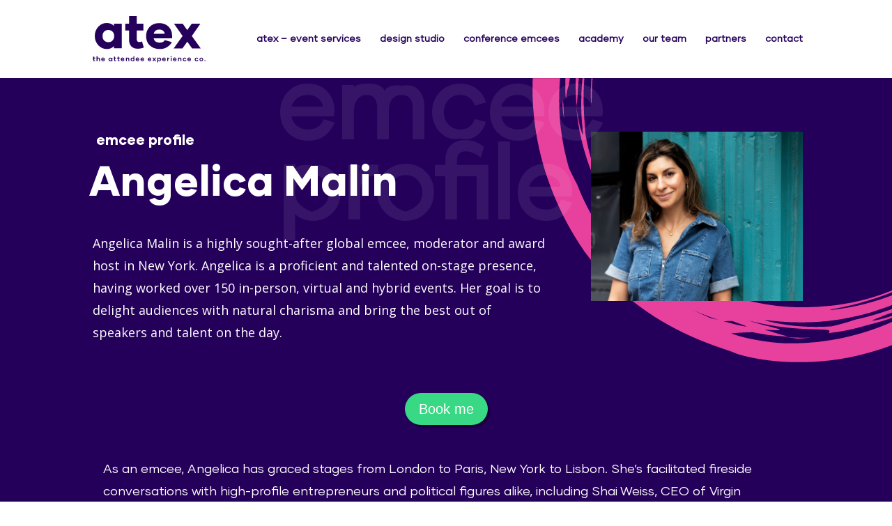

--- FILE ---
content_type: text/css
request_url: https://atex.world/wp-content/themes/atex/style.css?ver=4.27.5
body_size: -339
content:
/*
Theme Name: atex
Template: Divi
Author: Child Theme Configurator
Version: 4.22.2.1697700180
Updated: 2023-10-19 07:23:00

*/



--- FILE ---
content_type: image/svg+xml
request_url: https://atex.world/wp-content/uploads/2023/10/logoBlue.svg
body_size: 2022
content:
<?xml version="1.0" encoding="utf-8"?>
<!-- Generator: Adobe Illustrator 27.6.1, SVG Export Plug-In . SVG Version: 6.00 Build 0)  -->
<svg version="1.1" id="Layer_1" xmlns="http://www.w3.org/2000/svg" xmlns:xlink="http://www.w3.org/1999/xlink" x="0px" y="0px"
	 viewBox="0 0 173.7 72" style="enable-background:new 0 0 173.7 72;" xml:space="preserve">
<style type="text/css">
	.st0{fill:#25005B;}
</style>
<g>
	<g transform="translate(125.558199, 193.861775)">
		<g>
			<path class="st0" d="M-103.7-142.8c4.4,0,8.1-1.5,10.9-4.6v3.5h12v-38.1h-12v3.5c-2.8-3-6.4-4.6-11-4.6c-5.2,0-9.6,1.9-13.1,5.8
				c-3.6,3.8-5.4,8.6-5.4,14.3s1.8,10.5,5.4,14.3C-113.3-144.7-108.9-142.8-103.7-142.8L-103.7-142.8z M-101.5-153.4
				c-2.6,0-4.7-0.9-6.4-2.6c-1.7-1.8-2.5-4-2.5-6.9c0-2.8,0.8-5.1,2.5-6.8c1.7-1.8,3.8-2.6,6.4-2.6c2.6,0,4.8,0.9,6.5,2.6
				c1.7,1.8,2.6,4,2.6,6.8c0,2.8-0.9,5.1-2.6,6.9C-96.7-154.2-98.9-153.4-101.5-153.4L-101.5-153.4z"/>
		</g>
	</g>
</g>
<g>
	<g transform="translate(161.646911, 193.861775)">
		<g>
			<path class="st0" d="M-85.8-154.6c-1.2,0.7-2.6,1-4,1c-2.6,0-3.9-1.3-3.9-4v-13.9h10.2v-10.4h-10.2v-12h-12v12h-5.9v10.4h5.9
				v13.9c0,4.5,1.1,8,3.4,10.5c2.3,2.6,5.6,3.8,10.1,3.8c3.1,0,6.2-0.6,9.3-1.9L-85.8-154.6z"/>
		</g>
	</g>
</g>
<g>
	<g transform="translate(184.803835, 193.861775)">
		<g>
			<path class="st0" d="M-81.5-142.8c4.6,0,8.6-1.1,11.8-3.3s5.5-4.7,6.7-7.4l-10.8-3.1c-1.4,2.6-4,3.9-7.6,3.9
				c-5.4,0-8.6-2.2-9.5-6.6h28.1c0.2-1.1,0.3-2.4,0.3-3.9c0-5.7-1.8-10.4-5.4-14.1c-3.6-3.7-8.4-5.6-14.5-5.6
				c-6,0-10.9,1.9-14.6,5.7s-5.6,8.6-5.6,14.4c0,5.9,1.9,10.8,5.8,14.5C-92.8-144.6-87.8-142.8-81.5-142.8L-81.5-142.8z
				 M-90.8-166.5c0.3-1.8,1.2-3.3,2.7-4.6c1.5-1.3,3.4-1.9,5.8-1.9c2.3,0,4.3,0.6,5.8,1.9c1.5,1.3,2.4,2.8,2.5,4.6H-90.8z"/>
		</g>
	</g>
</g>
<g>
	<g transform="translate(218.213234, 193.861775)">
		<g>
			<path class="st0" d="M-51.9-143.8L-65.6-163l13.1-18.9h-13.3l-6.9,9.8l-6.9-9.8H-93l13.2,18.9l-13.7,19.2h13.5l7.4-10.4l7.4,10.4
				H-51.9z"/>
		</g>
	</g>
</g>
<g>
	<g transform="translate(124.603577, 208.709572)">
		<g>
			<path class="st0" d="M-121-140.2c-0.2,0.1-0.4,0.2-0.6,0.2c-0.4,0-0.7-0.2-0.7-0.7v-2.3h1.6v-1.2h-1.6v-1.7h-1.4v1.7h-0.9v1.2
				h0.9v2.3c0,0.6,0.2,1.1,0.4,1.4c0.3,0.3,0.7,0.5,1.3,0.5c0.4,0,0.8-0.1,1.2-0.3L-121-140.2z"/>
		</g>
	</g>
</g>
<g>
	<g transform="translate(128.712672, 208.709572)">
		<g>
			<path class="st0" d="M-119.6-144.4c-0.7,0-1.3,0.3-1.7,0.8v-3h-1.4v7.7h1.4v-2.6c0-0.5,0.1-0.8,0.4-1.1c0.2-0.3,0.5-0.4,0.9-0.4
				c0.4,0,0.7,0.1,0.8,0.4c0.2,0.2,0.3,0.6,0.3,1v2.9h1.4v-3.1c0-0.7-0.2-1.3-0.5-1.7C-118.4-144.2-118.9-144.4-119.6-144.4
				L-119.6-144.4z"/>
		</g>
	</g>
</g>
<g>
	<g transform="translate(134.455664, 208.709572)">
		<g>
			<path class="st0" d="M-118.2-138.7c0.6,0,1.2-0.2,1.6-0.5s0.8-0.7,0.9-1.1l-1.3-0.4c-0.2,0.5-0.7,0.7-1.3,0.7
				c-0.5,0-0.8-0.1-1.1-0.3c-0.3-0.2-0.4-0.5-0.5-0.9h4.1c0-0.1,0-0.3,0-0.5c0-0.8-0.2-1.4-0.7-2c-0.5-0.5-1.2-0.8-2-0.8
				c-0.8,0-1.5,0.3-2,0.8c-0.5,0.5-0.8,1.2-0.8,2c0,0.8,0.3,1.5,0.8,2C-119.8-139-119.1-138.7-118.2-138.7L-118.2-138.7z
				 M-119.8-142c0-0.3,0.2-0.6,0.4-0.8c0.3-0.2,0.6-0.3,1-0.3c0.4,0,0.7,0.1,1,0.3c0.3,0.2,0.4,0.5,0.4,0.8H-119.8z"/>
		</g>
	</g>
</g>
<g>
	<g transform="translate(140.009828, 208.709572)">
	</g>
</g>
<g>
	<g transform="translate(142.808722, 208.709572)">
		<g>
			<path class="st0" d="M-115.7-138.7c0.7,0,1.3-0.3,1.7-0.8v0.7h1.4v-5.3h-1.4v0.6c-0.4-0.5-1-0.8-1.7-0.8c-0.7,0-1.4,0.3-1.9,0.8
				c-0.5,0.5-0.8,1.2-0.8,2c0,0.8,0.2,1.5,0.8,2C-117.1-139-116.4-138.7-115.7-138.7L-115.7-138.7z M-115.5-140
				c-0.4,0-0.8-0.2-1.1-0.4c-0.3-0.3-0.4-0.7-0.4-1.1c0-0.5,0.1-0.8,0.4-1.1c0.3-0.3,0.6-0.4,1.1-0.4c0.4,0,0.8,0.2,1.1,0.4
				s0.4,0.7,0.4,1.1c0,0.5-0.1,0.8-0.4,1.1C-114.7-140.1-115-140-115.5-140L-115.5-140z"/>
		</g>
	</g>
</g>
<g>
	<g transform="translate(148.755946, 208.709572)">
		<g>
			<path class="st0" d="M-113-140.2c-0.2,0.1-0.4,0.2-0.6,0.2c-0.4,0-0.7-0.2-0.7-0.7v-2.3h1.6v-1.2h-1.6v-1.7h-1.4v1.7h-0.9v1.2
				h0.9v2.3c0,0.6,0.2,1.1,0.4,1.4c0.3,0.3,0.7,0.5,1.3,0.5c0.4,0,0.8-0.1,1.2-0.3L-113-140.2z"/>
		</g>
	</g>
</g>
<g>
	<g transform="translate(152.865041, 208.709572)">
		<g>
			<path class="st0" d="M-111.6-140.2c-0.2,0.1-0.4,0.2-0.6,0.2c-0.4,0-0.7-0.2-0.7-0.7v-2.3h1.6v-1.2h-1.6v-1.7h-1.4v1.7h-0.9v1.2
				h0.9v2.3c0,0.6,0.2,1.1,0.4,1.4c0.3,0.3,0.7,0.5,1.3,0.5c0.4,0,0.8-0.1,1.2-0.3L-111.6-140.2z"/>
		</g>
	</g>
</g>
<g>
	<g transform="translate(156.974137, 208.709572)">
		<g>
			<path class="st0" d="M-110.7-138.7c0.6,0,1.2-0.2,1.6-0.5c0.4-0.3,0.8-0.7,0.9-1.1l-1.3-0.4c-0.2,0.5-0.7,0.7-1.3,0.7
				c-0.5,0-0.8-0.1-1.1-0.3c-0.3-0.2-0.4-0.5-0.5-0.9h4.1c0-0.1,0-0.3,0-0.5c0-0.8-0.2-1.4-0.7-2c-0.5-0.5-1.2-0.8-2-0.8
				c-0.8,0-1.5,0.3-2,0.8c-0.5,0.5-0.8,1.2-0.8,2c0,0.8,0.3,1.5,0.8,2C-112.3-139-111.6-138.7-110.7-138.7L-110.7-138.7z
				 M-112.3-142c0-0.3,0.2-0.6,0.4-0.8c0.3-0.2,0.6-0.3,1-0.3c0.4,0,0.7,0.1,1,0.3c0.3,0.2,0.4,0.5,0.4,0.8H-112.3z"/>
		</g>
	</g>
</g>
<g>
	<g transform="translate(162.528301, 208.709572)">
		<g>
			<path class="st0" d="M-108.3-144.4c-0.7,0-1.3,0.3-1.7,0.8v-0.7h-1.4v5.3h1.4v-2.6c0-0.5,0.1-0.8,0.4-1.1
				c0.2-0.3,0.5-0.4,0.9-0.4c0.4,0,0.7,0.1,0.8,0.4c0.2,0.2,0.3,0.6,0.3,1v2.9h1.4v-3.1c0-0.7-0.2-1.3-0.5-1.7
				C-107.1-144.2-107.6-144.4-108.3-144.4L-108.3-144.4z"/>
		</g>
	</g>
</g>
<g>
	<g transform="translate(168.271294, 208.709572)">
		<g>
			<path class="st0" d="M-105.5-146.6v3c-0.4-0.5-1-0.8-1.7-0.8c-0.7,0-1.4,0.3-1.9,0.8c-0.5,0.5-0.8,1.2-0.8,2c0,0.8,0.2,1.5,0.8,2
				c0.5,0.5,1.1,0.8,1.9,0.8c0.7,0,1.3-0.3,1.7-0.8v0.7h1.4v-7.7L-105.5-146.6z M-107-140c-0.4,0-0.8-0.2-1.1-0.4
				c-0.3-0.3-0.4-0.7-0.4-1.1c0-0.5,0.1-0.8,0.4-1.1c0.3-0.3,0.6-0.4,1.1-0.4c0.4,0,0.8,0.2,1.1,0.4c0.3,0.3,0.4,0.7,0.4,1.1
				c0,0.5-0.1,0.8-0.4,1.1C-106.2-140.1-106.5-140-107-140L-107-140z"/>
		</g>
	</g>
</g>
<g>
	<g transform="translate(174.218518, 208.709572)">
		<g>
			<path class="st0" d="M-105-138.7c0.6,0,1.2-0.2,1.6-0.5c0.4-0.3,0.8-0.7,0.9-1.1l-1.3-0.4c-0.2,0.5-0.7,0.7-1.3,0.7
				c-0.5,0-0.8-0.1-1.1-0.3c-0.3-0.2-0.4-0.5-0.5-0.9h4.1c0-0.1,0-0.3,0-0.5c0-0.8-0.2-1.4-0.7-2c-0.5-0.5-1.2-0.8-2-0.8
				c-0.8,0-1.5,0.3-2,0.8c-0.5,0.5-0.8,1.2-0.8,2c0,0.8,0.3,1.5,0.8,2C-106.5-139-105.8-138.7-105-138.7L-105-138.7z M-106.5-142
				c0-0.3,0.2-0.6,0.4-0.8c0.3-0.2,0.6-0.3,1-0.3c0.4,0,0.7,0.1,1,0.3c0.3,0.2,0.4,0.5,0.4,0.8H-106.5z"/>
		</g>
	</g>
</g>
<g>
	<g transform="translate(179.772683, 208.709572)">
		<g>
			<path class="st0" d="M-103.1-138.7c0.6,0,1.2-0.2,1.6-0.5c0.4-0.3,0.8-0.7,0.9-1.1l-1.3-0.4c-0.2,0.5-0.7,0.7-1.3,0.7
				c-0.5,0-0.8-0.1-1.1-0.3c-0.3-0.2-0.4-0.5-0.5-0.9h4.1c0-0.1,0-0.3,0-0.5c0-0.8-0.2-1.4-0.7-2c-0.5-0.5-1.2-0.8-2-0.8
				c-0.8,0-1.5,0.3-2,0.8c-0.5,0.5-0.8,1.2-0.8,2c0,0.8,0.3,1.5,0.8,2C-104.7-139-104-138.7-103.1-138.7L-103.1-138.7z M-104.7-142
				c0-0.3,0.2-0.6,0.4-0.8c0.3-0.2,0.6-0.3,1-0.3c0.4,0,0.7,0.1,1,0.3c0.3,0.2,0.4,0.5,0.4,0.8H-104.7z"/>
		</g>
	</g>
</g>
<g>
	<g transform="translate(185.326847, 208.709572)">
	</g>
</g>
<g>
	<g transform="translate(188.125743, 208.709572)">
		<g>
			<path class="st0" d="M-100.3-138.7c0.6,0,1.2-0.2,1.6-0.5c0.4-0.3,0.8-0.7,0.9-1.1l-1.3-0.4c-0.2,0.5-0.7,0.7-1.3,0.7
				c-0.5,0-0.8-0.1-1.1-0.3c-0.3-0.2-0.4-0.5-0.5-0.9h4.1c0-0.1,0-0.3,0-0.5c0-0.8-0.2-1.4-0.7-2c-0.5-0.5-1.2-0.8-2-0.8
				c-0.8,0-1.5,0.3-2,0.8c-0.5,0.5-0.8,1.2-0.8,2c0,0.8,0.3,1.5,0.8,2C-101.9-139-101.2-138.7-100.3-138.7L-100.3-138.7z
				 M-101.9-142c0-0.3,0.2-0.6,0.4-0.8c0.3-0.2,0.6-0.3,1-0.3c0.4,0,0.7,0.1,1,0.3c0.3,0.2,0.4,0.5,0.4,0.8H-101.9z"/>
		</g>
	</g>
</g>
<g>
	<g transform="translate(193.679908, 208.709572)">
		<g>
			<path class="st0" d="M-96-138.9l-2-2.7l1.9-2.6h-1.6l-1.2,1.6l-1.2-1.6h-1.6l1.9,2.6l-2,2.7h1.6l1.3-1.7l1.2,1.7H-96z"/>
		</g>
	</g>
</g>
<g>
	<g transform="translate(198.848719, 208.709572)">
		<g>
			<path class="st0" d="M-96.2-144.4c-0.7,0-1.3,0.3-1.7,0.8v-0.6h-1.4v7.5h1.4v-2.9c0.4,0.5,1,0.8,1.7,0.8c0.7,0,1.4-0.3,1.9-0.8
				c0.5-0.5,0.8-1.2,0.8-2c0-0.8-0.2-1.5-0.8-2C-94.8-144.1-95.5-144.4-96.2-144.4L-96.2-144.4z M-96.5-140c-0.4,0-0.8-0.2-1.1-0.4
				c-0.3-0.3-0.4-0.7-0.4-1.1c0-0.4,0.1-0.8,0.4-1.1c0.3-0.3,0.7-0.4,1.1-0.4c0.4,0,0.8,0.1,1.1,0.4s0.4,0.7,0.4,1.1
				c0,0.5-0.1,0.8-0.4,1.1S-96-140-96.5-140L-96.5-140z"/>
		</g>
	</g>
</g>
<g>
	<g transform="translate(204.795939, 208.709572)">
		<g>
			<path class="st0" d="M-94.8-138.7c0.6,0,1.2-0.2,1.6-0.5c0.4-0.3,0.8-0.7,0.9-1.1l-1.3-0.4c-0.2,0.5-0.7,0.7-1.3,0.7
				c-0.5,0-0.8-0.1-1.1-0.3c-0.3-0.2-0.4-0.5-0.5-0.9h4.1c0-0.1,0-0.3,0-0.5c0-0.8-0.2-1.4-0.7-2c-0.5-0.5-1.2-0.8-2-0.8
				c-0.8,0-1.5,0.3-2,0.8c-0.5,0.5-0.8,1.2-0.8,2c0,0.8,0.3,1.5,0.8,2C-96.3-139-95.6-138.7-94.8-138.7L-94.8-138.7z M-96.3-142
				c0-0.3,0.2-0.6,0.4-0.8c0.3-0.2,0.6-0.3,1-0.3c0.4,0,0.7,0.1,1,0.3c0.3,0.2,0.4,0.5,0.4,0.8H-96.3z"/>
		</g>
	</g>
</g>
<g>
	<g transform="translate(210.350099, 208.709572)">
		<g>
			<path class="st0" d="M-94.1-143.4v-0.8h-1.4v5.3h1.4v-2.3c0-0.7,0.1-1.2,0.4-1.5c0.3-0.3,0.7-0.4,1.3-0.3v-1.3
				C-93.2-144.4-93.8-144.1-94.1-143.4L-94.1-143.4z"/>
		</g>
	</g>
</g>
<g>
	<g transform="translate(214.247242, 208.709572)">
		<g>
			<path class="st0" d="M-93.5-145c0.2,0,0.4-0.1,0.6-0.2c0.2-0.2,0.2-0.3,0.2-0.6c0-0.2-0.1-0.4-0.2-0.6c-0.2-0.2-0.4-0.2-0.6-0.2
				c-0.2,0-0.4,0.1-0.6,0.2c-0.2,0.2-0.2,0.3-0.2,0.6c0,0.2,0.1,0.4,0.2,0.6C-93.9-145-93.7-145-93.5-145L-93.5-145z M-94.2-138.9
				h1.4v-5.3h-1.4V-138.9z"/>
		</g>
	</g>
</g>
<g>
	<g transform="translate(217.188709, 208.709572)">
		<g>
			<path class="st0" d="M-90.6-138.7c0.6,0,1.2-0.2,1.6-0.5c0.4-0.3,0.8-0.7,0.9-1.1l-1.3-0.4c-0.2,0.5-0.7,0.7-1.3,0.7
				c-0.5,0-0.8-0.1-1.1-0.3c-0.3-0.2-0.4-0.5-0.5-0.9h4.1c0-0.1,0-0.3,0-0.5c0-0.8-0.2-1.4-0.7-2c-0.5-0.5-1.2-0.8-2-0.8
				c-0.8,0-1.5,0.3-2,0.8c-0.5,0.5-0.8,1.2-0.8,2c0,0.8,0.3,1.5,0.8,2C-92.2-139-91.5-138.7-90.6-138.7L-90.6-138.7z M-92.2-142
				c0-0.3,0.2-0.6,0.4-0.8c0.3-0.2,0.6-0.3,1-0.3c0.4,0,0.7,0.1,1,0.3c0.3,0.2,0.4,0.5,0.4,0.8H-92.2z"/>
		</g>
	</g>
</g>
<g>
	<g transform="translate(222.742869, 208.709572)">
		<g>
			<path class="st0" d="M-88.3-144.4c-0.7,0-1.3,0.3-1.7,0.8v-0.7h-1.4v5.3h1.4v-2.6c0-0.5,0.1-0.8,0.4-1.1c0.2-0.3,0.5-0.4,0.9-0.4
				c0.4,0,0.7,0.1,0.8,0.4c0.2,0.2,0.3,0.6,0.3,1v2.9h1.4v-3.1c0-0.7-0.2-1.3-0.5-1.7C-87.1-144.2-87.6-144.4-88.3-144.4
				L-88.3-144.4z"/>
		</g>
	</g>
</g>
<g>
	<g transform="translate(228.485856, 208.709572)">
		<g>
			<path class="st0" d="M-86.9-138.7c0.7,0,1.2-0.2,1.7-0.5c0.5-0.3,0.8-0.8,0.9-1.2l-1.3-0.4c-0.1,0.2-0.2,0.4-0.4,0.6
				c-0.2,0.2-0.5,0.3-0.9,0.3c-0.4,0-0.8-0.2-1.1-0.5c-0.3-0.3-0.4-0.7-0.4-1.1c0-0.4,0.1-0.8,0.4-1.1c0.3-0.3,0.6-0.5,1-0.5
				c0.3,0,0.6,0.1,0.9,0.3c0.2,0.2,0.4,0.4,0.4,0.6l1.3-0.4c-0.1-0.4-0.4-0.8-0.9-1.2c-0.5-0.4-1-0.5-1.7-0.5c-0.8,0-1.5,0.3-2,0.8
				c-0.5,0.5-0.8,1.2-0.8,2c0,0.8,0.3,1.5,0.8,2C-88.5-139-87.8-138.7-86.9-138.7L-86.9-138.7z"/>
		</g>
	</g>
</g>
<g>
	<g transform="translate(233.920562, 208.709572)">
		<g>
			<path class="st0" d="M-85.1-138.7c0.6,0,1.2-0.2,1.6-0.5c0.4-0.3,0.8-0.7,0.9-1.1l-1.3-0.4c-0.2,0.5-0.7,0.7-1.3,0.7
				c-0.5,0-0.8-0.1-1.1-0.3c-0.3-0.2-0.4-0.5-0.5-0.9h4.1c0-0.1,0-0.3,0-0.5c0-0.8-0.2-1.4-0.7-2c-0.5-0.5-1.2-0.8-2-0.8
				c-0.8,0-1.5,0.3-2,0.8c-0.5,0.5-0.8,1.2-0.8,2c0,0.8,0.3,1.5,0.8,2C-86.6-139-85.9-138.7-85.1-138.7L-85.1-138.7z M-86.6-142
				c0-0.3,0.2-0.6,0.4-0.8c0.3-0.2,0.6-0.3,1-0.3c0.4,0,0.7,0.1,1,0.3c0.3,0.2,0.4,0.5,0.4,0.8H-86.6z"/>
		</g>
	</g>
</g>
<g>
	<g transform="translate(239.474722, 208.709572)">
	</g>
</g>
<g>
	<g transform="translate(242.273613, 208.709572)">
		<g>
			<path class="st0" d="M-82.3-138.7c0.7,0,1.2-0.2,1.7-0.5c0.5-0.3,0.8-0.8,0.9-1.2l-1.3-0.4c-0.1,0.2-0.2,0.4-0.4,0.6
				c-0.2,0.2-0.5,0.3-0.9,0.3c-0.4,0-0.8-0.2-1.1-0.5c-0.3-0.3-0.4-0.7-0.4-1.1c0-0.4,0.1-0.8,0.4-1.1c0.3-0.3,0.6-0.5,1-0.5
				c0.3,0,0.6,0.1,0.9,0.3c0.2,0.2,0.4,0.4,0.4,0.6l1.3-0.4c-0.1-0.4-0.4-0.8-0.9-1.2c-0.5-0.4-1-0.5-1.7-0.5c-0.8,0-1.5,0.3-2,0.8
				c-0.5,0.5-0.8,1.2-0.8,2c0,0.8,0.3,1.5,0.8,2C-83.9-139-83.2-138.7-82.3-138.7L-82.3-138.7z"/>
		</g>
	</g>
</g>
<g>
	<g transform="translate(247.708318, 208.709572)">
		<g>
			<path class="st0" d="M-80.5-138.7c0.8,0,1.5-0.3,2-0.8c0.5-0.5,0.8-1.2,0.8-2s-0.3-1.5-0.8-2c-0.5-0.5-1.2-0.8-2-0.8
				s-1.5,0.3-2,0.8c-0.5,0.5-0.8,1.2-0.8,2s0.3,1.5,0.8,2C-82-139-81.3-138.7-80.5-138.7L-80.5-138.7z M-80.5-140
				c-0.4,0-0.8-0.1-1.1-0.4c-0.3-0.3-0.4-0.7-0.4-1.1c0-0.4,0.1-0.8,0.4-1.1c0.3-0.3,0.6-0.4,1.1-0.4c0.4,0,0.8,0.1,1.1,0.4
				c0.3,0.3,0.4,0.7,0.4,1.1c0,0.4-0.1,0.8-0.4,1.1C-79.7-140.2-80.1-140-80.5-140z"/>
		</g>
	</g>
</g>
<g>
	<g transform="translate(253.381942, 208.709572)">
		<g>
			<path class="st0" d="M-80.5-138.8c0.2,0,0.4-0.1,0.6-0.3c0.2-0.2,0.2-0.4,0.2-0.6c0-0.2-0.1-0.4-0.2-0.6
				c-0.2-0.2-0.4-0.2-0.6-0.2c-0.2,0-0.4,0.1-0.6,0.2c-0.2,0.2-0.2,0.4-0.2,0.6c0,0.2,0.1,0.4,0.2,0.6
				C-80.9-138.9-80.7-138.8-80.5-138.8L-80.5-138.8z"/>
		</g>
	</g>
</g>
</svg>


--- FILE ---
content_type: image/svg+xml
request_url: https://atex.world/wp-content/uploads/2023/10/Pink-swishcropped.svg
body_size: 10180
content:
<?xml version="1.0" encoding="utf-8"?>
<!-- Generator: Adobe Illustrator 27.6.1, SVG Export Plug-In . SVG Version: 6.00 Build 0)  -->
<svg version="1.1" id="Layer_1" xmlns="http://www.w3.org/2000/svg" xmlns:xlink="http://www.w3.org/1999/xlink" x="0px" y="0px"
	 viewBox="0 0 354.7 360" style="enable-background:new 0 0 354.7 360;" xml:space="preserve">
<style type="text/css">
	.st0{clip-path:url(#SVGID_00000152229521543592762760000008233982405921087409_);}
	.st1{clip-path:url(#SVGID_00000176023421656802013410000009317327882952866708_);}
	.st2{clip-path:url(#SVGID_00000116213638901039471780000003432843705746193546_);}
	.st3{fill:#E8419D;}
	.st4{clip-path:url(#SVGID_00000181798853717452620860000014455244025245811336_);}
	.st5{clip-path:url(#SVGID_00000147195277153308942320000018321840142295021991_);}
	.st6{clip-path:url(#SVGID_00000129168777412261269420000004511051327100924329_);}
	.st7{clip-path:url(#SVGID_00000142156658758018990440000016746384554661437350_);}
	.st8{clip-path:url(#SVGID_00000074438067765779318630000002385870267983684248_);}
	.st9{clip-path:url(#SVGID_00000033355912413389874790000011178819687505594808_);}
	.st10{clip-path:url(#SVGID_00000073723640381706285900000004710252732815026874_);}
	.st11{clip-path:url(#SVGID_00000052824827379909159260000017567887111101303726_);}
	.st12{clip-path:url(#SVGID_00000026853218561330683050000006924647248703540885_);}
	.st13{clip-path:url(#SVGID_00000013183966670281685880000005963389092499904424_);}
	.st14{clip-path:url(#SVGID_00000155854699462459852110000003272334435493718190_);}
	.st15{clip-path:url(#SVGID_00000136379002690772548710000008455316763821437094_);}
	.st16{clip-path:url(#SVGID_00000093141147218619887730000010107796182531131777_);}
	.st17{clip-path:url(#SVGID_00000067201340391080855220000005918867306076546493_);}
	.st18{clip-path:url(#SVGID_00000022527230015276547170000003655682755686993809_);}
	.st19{clip-path:url(#SVGID_00000085236834041489469820000002345845993605054880_);}
	.st20{clip-path:url(#SVGID_00000119107674252826949170000012838428690071315613_);}
	.st21{clip-path:url(#SVGID_00000094603751341245778670000008625228876492250546_);}
	.st22{clip-path:url(#SVGID_00000125579627324578342950000007901891917024713362_);}
	.st23{clip-path:url(#SVGID_00000083790803730197983730000017034085385173991843_);}
	.st24{clip-path:url(#SVGID_00000113332347439645382260000001269019697739122358_);}
	.st25{clip-path:url(#SVGID_00000059277501013834061610000017543061087113643399_);}
	.st26{clip-path:url(#SVGID_00000128462745725306705130000009163290924421281970_);}
	.st27{clip-path:url(#SVGID_00000098934851036028494140000017889946842986682276_);}
	.st28{clip-path:url(#SVGID_00000045612335587586585060000017433263563743727772_);}
	.st29{clip-path:url(#SVGID_00000179645440885782938340000014304403780286509215_);}
	.st30{clip-path:url(#SVGID_00000148660252004647134320000005259427661708528314_);}
	.st31{clip-path:url(#SVGID_00000016048114982133378280000017135377014679668609_);}
	.st32{clip-path:url(#SVGID_00000124843920391341320070000011021341241259942843_);}
	.st33{clip-path:url(#SVGID_00000060736081743266087370000013674835624695781783_);}
</style>
<g>
	<defs>
		<rect id="SVGID_1_" width="354.7" height="360"/>
	</defs>
	<clipPath id="SVGID_00000037679943161187658120000014533844623627110319_">
		<use xlink:href="#SVGID_1_"  style="overflow:visible;"/>
	</clipPath>
	<g style="clip-path:url(#SVGID_00000037679943161187658120000014533844623627110319_);">
		<g>
			<defs>
				
					<rect id="SVGID_00000120535716532742320670000006940393275539426734_" x="2.1" y="0.9" transform="matrix(0.9381 -0.3465 0.3465 0.9381 -51.736 72.3784)" width="349" height="360"/>
			</defs>
			<clipPath id="SVGID_00000031200607704082475070000017731552707161562294_">
				<use xlink:href="#SVGID_00000120535716532742320670000006940393275539426734_"  style="overflow:visible;"/>
			</clipPath>
			<g style="clip-path:url(#SVGID_00000031200607704082475070000017731552707161562294_);">
				<g>
					<defs>
						
							<rect id="SVGID_00000047059470108252623110000003436526446019166866_" x="2.1" y="0.9" transform="matrix(0.9381 -0.3465 0.3465 0.9381 -51.736 72.3784)" width="349" height="360"/>
					</defs>
					<clipPath id="SVGID_00000121270907517020541270000000874680496173966478_">
						<use xlink:href="#SVGID_00000047059470108252623110000003436526446019166866_"  style="overflow:visible;"/>
					</clipPath>
					<g style="clip-path:url(#SVGID_00000121270907517020541270000000874680496173966478_);">
						<path class="st3" d="M84.1,307.6c0.7,0.6,1.7,1.4,2.6,2c0.8,0.7,1.5,1.1,1.5,1.2c0,0-0.2-0.1-0.5-0.3
							c-0.3-0.2-0.7-0.4-1.1-0.8c-0.9-0.6-1.9-1.3-2.7-1.9l-2.1-2C82.5,306.5,83.3,307,84.1,307.6z M60.2,67.9
							c2.1-2.4,4.4-4.7,6.6-6.9c1.2-1.1,2.3-2.2,3.5-3.3c1.2-1.1,2.4-2.2,3.6-3.2c-1.1,1.2-2.2,2.4-3.3,3.6
							c-0.6,0.6-1.1,1.2-1.6,1.8c-0.5,0.6-1.1,1.2-1.6,1.8c-2.1,2.5-4.1,5-6.1,7.6c3.1-3.5,6-6.4,8.7-8.9c0.3-0.3,0.7-0.6,1-0.9
							c0.3-0.3,0.7-0.6,1-0.9c0.6-0.6,1.2-1.1,1.8-1.7c1.2-1.1,2.3-2,3.4-2.9c4.3-3.6,7.6-5.9,10.2-7.6c2.6-1.7,4.4-2.8,5.9-3.6
							c1.6-0.8,2.8-1.5,4.3-2.2c6-3,11.9-5.5,17.8-7.7c5.9-2.1,11.9-3.8,17.8-5.2c1.6-0.4,2.3-0.3,1,0.1c-1,0.3-1.9,0.6-2.8,0.9
							c-0.9,0.3-1.8,0.7-2.7,1c-0.9,0.3-1.7,0.6-2.5,0.9s-1.6,0.6-2.3,0.9c-1.5,0.6-2.9,1.2-4.2,1.8c-1.3,0.6-2.5,1.1-3.6,1.7
							c-1.1,0.5-2.1,1.1-3.1,1.5c-0.9,0.5-1.8,0.9-2.6,1.4c-0.4,0.2-0.8,0.4-1.1,0.6c-0.3,0.2-0.7,0.4-1,0.6c-0.6,0.4-1.2,0.7-1.7,1
							c-4,2.4-4,2.7-2.2,1.8c0.5-0.2,1-0.5,1.7-0.8c0.7-0.3,1.4-0.7,2.2-1c1.6-0.8,3.4-1.5,5.1-2.3c0.9-0.4,1.7-0.7,2.5-1
							c0.8-0.3,1.5-0.6,2.2-0.9c1.3-0.5,2.2-0.8,2.6-0.9c0.8-0.1,1.7-0.3,2.8-0.5c0.5-0.1,1.1-0.3,1.7-0.4c0.6-0.1,1.2-0.3,1.9-0.4
							c0.7-0.2,1.3-0.3,2-0.5c0.7-0.2,1.4-0.3,2.2-0.5c1.5-0.3,3-0.6,4.5-0.9c0.8-0.2,1.5-0.3,2.3-0.4c0.8-0.1,1.5-0.3,2.3-0.4
							c1.5-0.2,3.1-0.5,4.5-0.6c1.5-0.2,2.8-0.3,4.1-0.4c1.3-0.1,2.5-0.2,3.5-0.2c2.5,0,2.8,0.4,1.2,1.2c-0.4,0.2-0.9,0.4-1.5,0.7
							c-0.6,0.3-1.4,0.5-2.2,0.9c-0.8,0.3-1.8,0.7-2.8,1.1c-0.5,0.2-1.1,0.4-1.6,0.6c-0.6,0.2-1.2,0.4-1.8,0.7
							c-9.5,1.8-18.8,4.4-28.1,8.1c-0.7,0.3-1.8,0.8-3,1.3c-1.2,0.6-2.5,1.2-3.6,1.7c-1,0.8-1.2,1-3.4,2.5c-0.2,0.2-0.7,0.5-1.4,0.9
							c-0.6,0.4-1.5,0.9-2.3,1.5c-0.9,0.6-1.8,1.2-2.7,1.8c-0.9,0.6-1.8,1.2-2.5,1.7c-5,2.8-9.8,6-14.5,9.4
							c-4.7,3.4-9.2,7.2-13.5,11.1c-4.3,4-8.3,8.1-12.1,12.5c-3.8,4.3-7.2,8.9-10.4,13.5c-0.9,1.2-0.2-0.3,0.7-2.1
							c0.5-0.9,1-1.9,1.4-2.8c0.4-0.8,0.7-1.4,0.7-1.5c-0.2-0.4-0.1-1.3-0.4-1.4c-0.2-0.1-0.5,0.1-1,0.5c-0.2,0.2-0.5,0.5-0.9,0.9
							c-0.4,0.4-0.8,0.9-1.2,1.6c-0.3,0.4-0.6,0.9-1.1,1.6c-0.5,0.7-1,1.6-1.6,2.5c-0.2,0.2-0.3,0.5-0.5,0.8
							c-0.2,0.3-0.3,0.5-0.5,0.8c-0.3,0.6-0.7,1.2-1,1.8c-0.4,0.6-0.7,1.3-1.1,2s-0.8,1.4-1.2,2.1c-1.5,3-3.2,6.3-4.7,9.9
							c-1.5,3.6-3,7.4-4.2,11.1c-0.5,1.6-1,3-1.4,4.4c-0.4,1.4-0.8,2.6-1.1,3.8c-0.3,1.2-0.6,2.2-0.8,3.2c-0.2,1-0.4,1.8-0.6,2.6
							c-0.1,0.4-0.2,0.8-0.2,1.1c-0.1,0.4-0.1,0.7-0.2,1c-0.1,0.6-0.2,1.2-0.3,1.7c-0.2,1-0.3,1.9-0.3,2.6c-0.2,1.4-0.2,2.3-0.3,3.5
							c-0.1,1.2-0.3,2.7-0.6,5.3c-0.1,0.5-0.1,1-0.2,1.5c0,0.5-0.1,0.9-0.1,1.4c-0.1,0.9-0.2,1.8-0.2,2.6c-0.1,0.8-0.1,1.7-0.2,2.4
							c0,0.4-0.1,0.8-0.1,1.1c0,0.4,0,0.7,0,1.1c-0.1,2.8-0.1,5.1-0.1,7c0,1.8,0.1,3.2,0.1,4.2c0.1,1,0.1,1.7,0.2,2.1
							c0.3,1.5,0.5-1.3,0.7-3c0.5-3,1-3,1.6-6.4c0.1-0.8,0.3-1.9,0.5-3.2c0.2-1.4,0.4-3,0.7-5c0.6-4.1,1.4-9.7,3.3-17.6l0,0.3
							c1.6-6.9,3.3-12.1,4.6-15.6c0.7-1.8,1.2-3.1,1.6-4.1c0.4-1,0.8-1.5,0.9-1.7c0.2-0.2,0.2,0,0.1,0.6c-0.1,0.6-0.4,1.6-0.7,3
							c-0.2,0.7-0.4,1.5-0.6,2.4c-0.2,0.9-0.5,1.9-0.8,3c-0.3,1.1-0.6,2.3-0.9,3.6c-0.3,1.3-0.6,2.7-1,4.2
							c-1.7,7.9-2.7,15.6-3.1,23.2c-0.2,3.8-0.3,7.6-0.2,11.4c0,0.9,0,1.9,0.1,2.8c0,0.9,0.1,1.9,0.1,2.8c0.1,0.9,0.1,1.9,0.2,2.8
							c0.1,1,0.1,1.9,0.2,2.9c0-0.6,0.1-1.1,0.1-1.6c0.1-0.5,0.1-0.9,0.2-1.4c0.1-1,0.2-2.1,0.3-3.9c0.1-0.9,0.1-2,0.2-3.3
							c0-0.7,0.1-1.4,0.1-2.1c0-0.8,0.1-1.6,0.2-2.5c0.3-3.6,0.7-8.5,1.7-14.9c0.8-4.8,1.6-8.4,2.4-11.3c0.4-1.4,0.8-2.7,1.1-3.8
							c0.4-1.1,0.7-2.1,1-3c0.3-0.9,0.7-1.6,0.9-2.3c0.3-0.7,0.6-1.4,0.9-2c0.3-0.6,0.6-1.3,0.9-1.9c0.1-0.3,0.3-0.6,0.4-1
							c0.2-0.3,0.3-0.7,0.5-1c0.2-0.4,0.1,0-0.1,0.8c-0.2,0.8-0.5,2.1-0.9,3.6c-0.8,3-1.7,6.7-2.1,9.2c-1,4-2,8.9-2.6,13.3
							c-0.3,2.2-0.6,4.3-0.8,6.1c-0.2,1.8-0.4,3.4-0.5,4.5c-0.4,3.3-0.5,6.6-0.7,9.8c0,1.6-0.1,3.2-0.1,4.8c0,0.8,0,1.6,0,2.3
							c0,0.8,0,1.5,0,2.3c0.1,6,0.6,11.2,1,15.2c0.1,1.2,0.2,2,0.1,2.3c0,0.4-0.1,0.4-0.3,0.1c-0.2-0.2-0.3-0.7-0.6-1.3
							c-0.2-0.6-0.4-1.3-0.6-2c-0.2-0.7-0.5-1.7-0.7-2.8c-0.2-1.1-0.6-2.4-0.8-3.8c-0.1-0.7-0.3-1.4-0.4-2.1
							c-0.1-0.7-0.2-1.4-0.4-2.2c-0.1-0.7-0.2-1.4-0.3-2.1c-0.1-0.7-0.2-1.4-0.3-2c0.8,10.9,3,22,6.3,32.6
							c3.3,10.6,7.6,20.7,12.5,29.8c2.8,5.2,5.9,10.3,9.3,15.3c3.4,4.9,7,9.7,10.8,14c3.8,4.3,7.6,8.3,11.2,11.7
							c3.7,3.5,7.1,6.4,10.2,8.9c5.1,4.1,7.4,5.8,8.9,7.1c0.8,0.7,1.4,1.2,2.1,1.8c0.7,0.6,1.6,1.3,3,2.3c2.6,1.8,7.3,4.6,7.6,5
							c0.1,0.2-0.9-0.1-3.7-1.6c-0.4-0.2-0.8-0.4-1.2-0.6c-0.4-0.2-0.9-0.5-1.4-0.7c-0.5-0.3-1-0.5-1.5-0.8c-0.5-0.3-1.1-0.6-1.7-1
							c-2.5-1.4-5.4-3.2-9-5.6c-1-0.7-1.9-1.3-2.6-1.7c-0.7-0.5-1.2-0.8-1.6-1c-0.8-0.4-1-0.4-0.8-0.1c0.3,0.6,2.1,2.4,3.9,4
							c1.8,1.6,5.6,4.4,4.6,3.9c-0.3-0.1-0.8-0.4-1.8-1.1c-0.5-0.3-1.1-0.7-1.8-1.1c-0.7-0.5-1.5-1-2.4-1.7
							c-3.7-2.6-9.3-6.7-16.9-14c-0.5-0.5-1-0.9-1.4-1.4c-0.5-0.4-0.9-0.9-1.3-1.3c-0.9-0.9-1.7-1.7-2.4-2.5
							c-0.7-0.8-1.5-1.5-2.1-2.2c-0.6-0.7-1.2-1.4-1.8-2c-1.1-1.2-2.1-2.4-2.9-3.3c-0.8-1-1.5-1.8-2.1-2.4c-0.6-0.7-1.1-1.2-1.5-1.7
							c-0.4-0.4-0.7-0.8-0.9-1c-0.5-0.5-0.7-0.7-0.8-0.6c-1.9,0.3-3.1,1.4-4,3c0,0,0,0.1,0.1,0.1c0.1,0.1,0.2,0.2,0.3,0.4
							c0.2,0.3,0.6,0.8,1,1.4c0.9,1.1,2.1,2.6,3.3,4.1c0.6,0.7,1.2,1.4,1.8,2.1c0.6,0.7,1.1,1.3,1.6,1.8c0.5,0.5,0.9,1,1.1,1.3
							c0.1,0.2,0.2,0.3,0.3,0.4c0.1,0.1,0.1,0.1,0.1,0.1c-0.1,0.1-0.7-0.4-1.5-1.1c-0.4-0.3-0.8-0.7-1.2-1c-0.4-0.4-0.8-0.7-1.2-1.1
							c-5.1-5.8-10.2-12.7-13.7-18.2c-6-9.5-10.5-18.5-14.3-28.3c-0.6-1-1.1-2.1-1.7-3.2c-0.3-0.5-0.6-1.1-0.8-1.6
							c-0.3-0.5-0.5-1.1-0.8-1.6c-0.3-0.5-0.5-1.1-0.9-1.8c-0.3-0.7-0.7-1.5-1.2-2.6c-1.5-5-2.6-9.9-3.6-14.8
							c-0.9-4.9-1.7-9.7-2.2-14.7c-0.5-5-0.8-10.1-0.8-15.5c0-5.4,0.2-11,0.8-17c-0.9-0.1-1.6-0.1-2.3-0.2c0.3-4.6,0.8-9.1,1.5-13.7
							c0.9-4.1,1.8-7.6,3-11.4c1.1-3.8,2.4-7.9,4.2-12.8c2.1-5.9,4.8-12.1,8.1-18.6c1.7-3.2,3.4-6.6,5.4-9.9c2-3.3,4.1-6.7,6.5-10.1
							c1.9-2.7,4.8-6.9,8.4-11.4c3.5-4.5,7.6-9.1,11.4-12.9c-1.4,1.1-2.9,2.2-4.3,3.3L60.2,67.9z M226.3,333.9
							c6-1.4,12.8-3.6,17.7-5.3c0.9-0.3,1.8-0.6,2.6-0.9c0.8-0.3,1.5-0.6,2.2-0.8c1.4-0.5,2.5-0.9,3.5-1.3c0.9-0.3,1.7-0.6,2.2-0.7
							c0.5-0.1,0.8-0.2,0.8-0.1c0.1,0.1-0.1,0.3-0.5,0.6c-0.4,0.3-1,0.7-1.9,1.2c-0.9,0.5-1.9,1.2-3.3,1.8c-0.7,0.3-1.4,0.7-2.2,1.1
							c-0.8,0.4-1.7,0.8-2.6,1.2c-5.6,2.6-11.5,5-17.5,7c-6,2-12.2,3.7-18.6,5.1c-1.6,0.4-3.2,0.6-4.8,0.9c-1.6,0.3-3.2,0.5-4.8,0.8
							c-1.6,0.2-3.3,0.5-4.9,0.7c-1.6,0.2-3.3,0.4-4.9,0.5c-6.6,0.6-13.3,0.8-20.2,0.6c-1.7-0.1-5.4-0.3-9.7-0.9
							c-4.3-0.5-9.3-1.4-13.5-2.3c-0.6-0.1-1.7-0.4-3-0.7c-0.6-0.2-1.3-0.3-2-0.5c-0.7-0.2-1.4-0.4-2-0.6c-1.3-0.4-2.5-0.8-3.4-1.1
							c-0.9-0.3-1.4-0.5-1.3-0.5c3.7-0.4,8.3-0.6,14.1-0.8c0.1,0,1.1,0.2,2.7,0.5c1.6,0.3,3.8,0.7,6.3,1.1c1.2,0.2,2.5,0.4,3.9,0.5
							c0.7,0.1,1.3,0.2,2,0.2c0.7,0.1,1.3,0.1,2,0.2c1.3,0.1,2.6,0.2,3.9,0.3c0.6,0,1.2,0.1,1.8,0.1c0.6,0,1.1,0.1,1.7,0.1
							c-1.9-0.5-3.7-1-5.5-1.5c-0.9-0.3-1.8-0.6-2.7-0.8c-0.5-0.1-0.9-0.3-1.4-0.4l-1.3-0.5c-1.5-0.5-7.9-1.9-3.6-1.4
							c1.3,0.1,2.4,0.2,3.4,0.2c1,0,1.8,0.1,2.5,0.1c1.4,0,2.1-0.1,2.5-0.2c0.7-0.2-0.5-0.7-2.6-1.2c-1.1-0.3-2.4-0.6-3.8-1
							c-0.7-0.2-1.5-0.4-2.3-0.6s-1.6-0.4-2.4-0.6c-0.8-0.2-1.6-0.5-2.5-0.7c-0.8-0.2-1.7-0.5-2.5-0.7c-1.6-0.5-3.2-1-4.6-1.5
							c3.9,1.1,7.7,1.8,11.1,2.5c1.7,0.3,3.4,0.6,5,0.9c0.8,0.1,1.6,0.3,2.3,0.4c0.8,0.1,1.5,0.2,2.3,0.3c5.9,0.8,10.8,1.2,14.8,1.4
							c2,0.1,3.8,0.2,5.5,0.3c1.6,0.1,3,0.1,4.3,0.1c1.2,0,2.3,0.1,3.3,0.1c0.9,0,1.7,0.1,2.4,0.1c2.6,0.2,3.2,0.5,3.2,1
							c0,0.4-0.6,0.9-0.4,1.3C208.4,338.6,217.4,336.6,226.3,333.9z M134.9,331.4c1.7,0.7,3.2,1.2,4.5,1.7c0.6,0.2,1.2,0.4,1.7,0.6
							c0.5,0.2,1,0.3,1.4,0.5c1.6,0.6,2.2,0.9,1.7,0.9c-0.2,0-0.8-0.1-1.6-0.2c-0.4-0.1-0.9-0.2-1.5-0.3c-0.6-0.1-1.2-0.2-1.9-0.4
							c-1.4-0.3-3.2-0.7-5.2-1.3c-0.5-0.1-1-0.3-1.6-0.4c-0.6-0.2-1.1-0.3-1.7-0.5c-0.6-0.2-1.2-0.3-1.8-0.5c-0.6-0.2-1.3-0.4-2-0.6
							c-2.1-0.4-4.3-0.9-6.4-1.4c-4-1.6-7.8-3.4-11.7-5.3c6.4,2.9,13,5.3,19.7,7.4C130.5,331.4,132.5,331.5,134.9,331.4z
							 M68.3,268.9c-0.5-0.7-1.1-1.3-1.6-2c-0.5-0.7-1.1-1.4-1.6-2.1c-0.6-0.7-1.1-1.5-1.6-2.2c-0.5-0.8-1.1-1.5-1.6-2.3
							c-2.1-3-4-6.2-5.7-9c-0.4-0.7-0.8-1.4-1.2-2.1c-0.4-0.7-0.8-1.4-1.1-2c-0.4-0.7-0.7-1.3-1-1.9c-0.3-0.6-0.6-1.2-0.9-1.7
							c-0.3-0.5-0.6-1-0.8-1.5c-0.2-0.5-0.5-0.9-0.7-1.3c-0.4-0.8-0.8-1.3-1-1.7c-0.5-0.8-1.8-3.2-3.1-6c-0.3-0.7-0.7-1.4-1-2.1
							c-0.3-0.7-0.6-1.4-0.9-2.1c-0.6-1.4-1.1-2.7-1.6-3.8c-0.9-2.2-1.4-3.3-1.2-2.2c0,0.3,0.1,0.7,0.3,1.3c0.2,0.6,0.3,1.4,0.6,2.3
							c0.6,1.9,1.4,4.5,2.8,8c0.3,0.7,0.2,0.6-0.1,0s-0.9-1.7-1.5-3.1c-0.3-0.7-0.6-1.4-1-2.2c-0.3-0.8-0.6-1.6-0.9-2.3
							c-0.2-0.4-0.3-0.8-0.5-1.1c-0.1-0.4-0.3-0.7-0.4-1.1c-0.3-0.7-0.5-1.3-0.7-1.9c-0.8-3-1.9-6.9-2.6-10.4
							c-0.1-0.4-0.2-0.8-0.3-1.3c-0.1-0.4-0.2-0.8-0.2-1.2c-0.1-0.8-0.3-1.5-0.4-2.1c-0.2-1.3-0.3-2.2-0.4-2.7
							c-0.2-3.1-0.4-6-0.8-11.7c-0.1-2.8-0.3-6.4-0.3-11c0-1.1,0-2.4,0-3.6c0-1.3,0.1-2.6,0.1-4.1c0.2-2.9,0.3-6,0.7-9.5
							c0-0.5,0.1-0.9,0.1-1.3c0.1-0.4,0.1-0.8,0.2-1.2c0.1-0.7,0.2-1.4,0.3-2c0.2-1.2,0.4-2.1,0.6-2.8c0.2-0.7,0.3-1.2,0.5-1.6
							c0.1-0.4,0.3-0.7,0.4-0.9c0.3-0.6,0.5-1.3,0.8-2.1c0.3-0.8,0.6-1.7,0.9-2.8c0.3-1.1,0.7-2.4,1.1-3.9c0.2-0.8,0.4-1.6,0.7-2.5
							c0.2-0.9,0.5-1.9,0.8-2.9c1.2-4.1,2.7-9.5,5.3-16.3c2.6-6.8,6.3-15.1,12.1-24.7c0.5-0.8,0.9-1.5,1.4-2.2
							c0.5-0.7,0.9-1.4,1.4-2.1c0.9-1.4,1.8-2.8,2.8-4.1c1-1.4,2-2.7,3-4.1c0.5-0.7,1.1-1.4,1.6-2.1c0.6-0.7,1.1-1.4,1.8-2.1
							c0.3-0.4,0.7-0.8,1.1-1.3c0.4-0.5,0.9-1,1.4-1.6c1-1.1,2.1-2.3,3.2-3.4c1.1-1.1,2.1-2.1,2.8-2.8c0.8-0.7,1.3-1.2,1.4-1.3
							c0.5-0.3,1-0.8,1.7-1.2c0.7-0.5,1.4-1,2.2-1.6c0.8-0.6,1.6-1.1,2.3-1.7c0.4-0.3,0.7-0.5,1.1-0.8c0.4-0.2,0.7-0.4,1-0.7
							c1.2-0.8,2.1-1.3,2.1-1.1c0,0.2-0.8,1-2.9,2.9c-0.7,0.7-1.4,1.3-2,1.9c-0.6,0.6-1.2,1.2-1.7,1.7c-1,1-1.8,1.9-2.5,2.6
							c-0.3,0.4-0.6,0.7-0.9,1c-0.2,0.3-0.5,0.6-0.6,0.8c-0.4,0.5-0.6,0.8-0.7,1c-0.2,0.4,0.1,0.3,0.6-0.1c0.3-0.2,0.7-0.5,1.1-0.9
							c0.4-0.4,1-0.8,1.5-1.2c0.6-0.5,1.2-1,1.8-1.5c0.6-0.5,1.3-1.1,2-1.6c0.7-0.5,1.4-1.1,2.1-1.6c0.4-0.3,0.7-0.5,1-0.8
							c0.4-0.3,0.7-0.5,1-0.8c0.7-0.5,1.3-1,1.9-1.4c0.6-0.4,1.2-0.8,1.7-1.1c1-0.7,1.7-1,2-1.1c0.7-0.5,1.3-1.1,2-1.5
							c0.6-0.5,1.2-0.9,1.7-1.3c1-0.8,2-1.5,2.8-2.1c0.8-0.6,1.5-1.1,2.1-1.6c0.6-0.5,1.2-0.9,1.8-1.3c1.3-0.9,2.6-1.9,3.9-2.7
							c0.6-0.4,1.3-0.9,1.9-1.3c0.7-0.4,1.3-0.8,2-1.2c4.6-2.3,9-4.1,14.2-6.1c3.8-1.4,8.5-3,12.8-4.1c0.3-0.1,0.6-0.3,0.9-0.4
							c0.3-0.1,0.6-0.3,0.9-0.4c0.6-0.3,1.2-0.5,1.9-0.8c0.5-0.2,1.1-0.4,1.8-0.7c0.7-0.3,1.6-0.6,2.7-1c3.6-0.7,7.1-1.2,10.5-1.6
							c3.4-0.4,6.7-0.6,9.8-0.8c6.3-0.3,12-0.1,16.9,0.4c1.4,0.1,2.7,0.3,4.1,0.4l2,0.2c0.7,0.1,1.4,0.2,2,0.2
							c1.4,0.2,2.7,0.3,4.1,0.6c0.7,0.1,1.4,0.2,2.1,0.3c0.7,0.1,1.4,0.2,2.1,0.3c0.4,0.1,0.7,0.1,1.1,0.2c0.4,0.1,0.7,0.1,1.1,0.2
							c0.7,0.1,1.5,0.3,2.2,0.4c0.7,0.1,1.5,0.3,2.2,0.4c0.4,0.1,0.8,0.1,1.1,0.2c0.4,0.1,0.8,0.2,1.1,0.2c3.1,0.6,6.3,1.4,9.8,2.4
							c8.4,2.3,16.5,5,23.5,8.6c12.5,6.4,23.3,14.6,32.9,24.1c3.7,3.7,6.8,7.1,10,11c6.2,7.6,11.2,15.3,14.7,21.4
							c0.2,0.4,0.4,0.8,0.7,1.1c0.2,0.4,0.4,0.7,0.6,1.1c0.4,0.7,0.8,1.4,1.1,2c0.7,1.3,1.3,2.5,1.9,3.5c0.5,1,1,1.9,1.4,2.6
							c0.4,0.7,0.7,1.2,0.9,1.6c0.4,0.5,0.8,1,1.1,1.6c0.4,0.6,0.8,1.2,1.1,1.7c0.4,0.6,0.8,1.1,1.1,1.7c0.3,0.5,0.7,1,1,1.4
							c1.2,1.6,1.9,2,1.4-0.8c-0.9-4.6-2.2-9.7-4.1-15.3c-0.1-0.4-0.2-0.7-0.4-1.1c-0.1-0.4-0.3-0.7-0.4-1.1
							c-0.3-0.7-0.5-1.4-0.8-2.2c-0.3-0.7-0.6-1.5-0.9-2.2c-0.3-0.8-0.6-1.5-1-2.3c-0.3-0.8-0.7-1.6-1.1-2.4
							c-0.4-0.8-0.8-1.6-1.2-2.4c-0.4-0.8-0.8-1.6-1.3-2.5c-0.4-0.8-0.9-1.7-1.4-2.5c-1.9-3.4-4.1-7-6.6-10.6
							c-2.5-3.7-5.5-7.5-8.8-11.4c-3.4-3.9-7.2-7.9-11.6-11.9c-4.4-4-9.3-7.9-14.8-11.8c-3-2.1-6.1-4-9-5.8
							c-1.5-0.9-2.9-1.7-4.3-2.5c-0.7-0.4-1.4-0.8-2.1-1.2c-0.7-0.4-1.4-0.7-2.1-1.1c-5.5-2.9-10.7-5.3-15.5-7.3
							c-4.8-2-9.2-3.6-13.1-4.9c-4-1.3-7.6-2.4-10.8-3.4c-1.6-0.5-3.1-0.9-4.5-1.3c-1.4-0.4-2.8-0.8-4-1.1c-1.2-0.3-2.4-0.7-3.5-1
							c-1.1-0.3-2.1-0.6-3-0.9c-0.9-0.3-1.8-0.5-2.6-0.8c-0.8-0.3-1.5-0.5-2.2-0.8c-1.4-0.5-2.5-0.9-3.5-1.4c-0.7-0.3-1-0.7-0.9-1
							c0.1-0.3,0.5-0.7,1.2-1c0.7-0.3,1.8-0.7,3.1-1c1.3-0.3,2.9-0.6,4.7-0.8c3.6-0.5,8.1-0.8,13-0.9c4.9-0.1,10.3,0.2,15.8,0.7
							c1.2,0.1,2.6,0.3,3.8,0.4c1.2,0.1,2.1,0.2,2.7,0.2c0.5,0,0.6-0.2,0-0.5c-0.3-0.2-0.8-0.4-1.5-0.6c-0.7-0.2-1.7-0.5-2.8-0.9
							c-3.7-1-6.3-1.8-8.3-2.3c-0.9-0.3-1.6-0.5-2.1-0.7c-0.5-0.2-0.8-0.3-0.9-0.4c-0.5-0.5,1.8-0.6,5.4-0.3c0.4,0,1.3,0.1,2.3,0.3
							c1,0.2,2.3,0.3,3.4,0.5c1.2,0.2,2.3,0.4,3.1,0.5c0.8,0.1,1.3,0.2,1.3,0.1c0-0.1-0.5-0.3-1.8-0.6c-0.7-0.2-1.5-0.4-2.6-0.6
							c-1.1-0.3-2.4-0.5-3.9-0.8c-0.8-0.2-1.6-0.3-2.5-0.5c-0.9-0.2-1.9-0.3-2.9-0.5c-1-0.2-2.2-0.3-3.3-0.5
							c-1.2-0.2-2.5-0.3-3.8-0.5c-5.4-0.6-12.1-1.2-20.3-1.2c-0.9,0-2.4,0-4.3,0c-0.9,0-1.9,0-2.9,0c-1,0-2.1,0.1-3.2,0.1
							c-4.3,0.1-8.6,0.4-10.8,0.6c-4,0.3-10.2,1-17.1,2.3c-6.9,1.3-14.4,3.3-21.1,5.4c-6.7,2.2-12.6,4.5-16.4,6.1
							c-1,0.4-1.8,0.7-2.5,1c-0.7,0.3-1.2,0.5-1.6,0.6c-0.8,0.3-0.9,0.2-0.2-0.3c0.1,0-0.2,0.1-0.7,0.3c-0.5,0.2-1.4,0.6-2.4,1.1
							c-1,0.5-2.2,1.1-3.5,1.7c-1.3,0.7-2.7,1.4-4.1,2.2c-0.7,0.4-1.4,0.8-2.2,1.2c-0.7,0.4-1.4,0.8-2.1,1.2
							c-0.7,0.4-1.4,0.8-2.1,1.2c-0.7,0.4-1.3,0.8-1.9,1.2c-0.6,0.4-1.2,0.8-1.8,1.1c-0.5,0.4-1,0.7-1.5,1c-0.9,0.6-1.7,1.1-2.1,1.5
							c-6.3,4.5-11.3,8.6-15.5,12.2c-4.2,3.7-7.5,6.8-10.4,9.7c-0.4,0.4-0.7,0.7-1,1c-0.3,0.3-0.7,0.7-1,1c-0.6,0.7-1.3,1.3-1.9,1.9
							c-1.2,1.2-2.3,2.4-3.3,3.5c-1,1.1-2,2.2-2.9,3.2c-0.9,1-1.8,2-2.7,3c-0.3,0.4-1.2,1.4-2.3,2.9c-0.6,0.7-1.2,1.5-1.9,2.4
							c-0.7,0.9-1.4,1.8-2.1,2.8c-0.7,1-1.4,2-2.1,3c-0.7,1-1.3,2-2,3c-0.6,1-1.2,1.9-1.7,2.7c-0.2,0.4-0.5,0.8-0.7,1.1
							c-0.2,0.4-0.4,0.7-0.6,1c-3.9,6.6-7.2,13-10.5,20.8c-1.6,3.9-3.3,8.2-4.9,13c-1.6,4.9-3.2,10.3-4.7,16.6
							c0.2-1.2,0.4-2.2,0.6-3.3c0.2-1,0.4-2,0.6-2.9c0.4-1.8,0.8-3.4,1.1-4.9c0.2-0.7,0.3-1.4,0.5-2.1c0.2-0.7,0.3-1.3,0.5-1.9
							c0.3-1.2,0.7-2.3,1-3.4c-5.2,14.3-8.6,29.3-10,44.4c-0.7,7.6-0.9,15.2-0.6,22.7c0.3,7.5,1,15,2.2,22.3
							c1.2,7.3,2.8,14.5,4.8,21.6c2,7,4.4,13.8,7.1,20.4c5.4,13.2,12.1,25.4,19.6,36.4c0.2,0.2,0.4,0.6,0.7,1.1
							c0.4,0.5,0.8,1.1,1.3,1.7c0.5,0.7,1.1,1.4,1.7,2.2c0.6,0.8,1.3,1.7,2,2.5c2.8,3.5,6.2,7.3,8.6,9.8c2.9,3,5.9,6,9,8.9l1.2,1.1
							l1.2,1c0.8,0.7,1.6,1.4,2.4,2.1c1.6,1.3,3.2,2.7,4.8,4c6.5,5.2,13.1,9.7,19.5,13.5c5.8,3.4,11.4,6.4,16.8,8.9
							c5.3,2.5,10.3,4.5,14.6,6.2c8.8,3.3,15.2,5.2,17.6,6.3c0.9,0.4,2.5,1,4.8,1.6c1.1,0.3,2.4,0.7,3.9,1c0.7,0.2,1.5,0.3,2.3,0.5
							c0.8,0.2,1.6,0.3,2.5,0.5c3.5,0.7,7.6,1.3,12.2,1.8c4.6,0.5,9.7,0.8,15.1,0.9c1,0,2,0,2.9,0c1,0,2,0,2.9,0
							c2-0.1,3.9-0.1,5.9-0.2c3.9-0.2,7.9-0.6,11.8-1c1-0.1,1.9-0.3,2.9-0.4l1.5-0.2l1.4-0.2c1-0.2,1.9-0.3,2.9-0.5
							c1-0.2,1.9-0.4,2.9-0.5l1.4-0.3l1.4-0.3c0.9-0.2,1.9-0.4,2.8-0.6c0.9-0.2,1.9-0.4,2.8-0.7c0.9-0.2,1.9-0.4,2.8-0.7
							c7.4-1.9,14.5-4.2,21.2-6.9c6.7-2.7,13-5.6,18.8-8.7c1.7-0.9,3.3-1.8,4.9-2.8c0.8-0.5,1.6-1,2.4-1.4c0.8-0.5,1.6-1,2.4-1.4
							c3.1-2,6.1-3.9,9-6c5.8-4.1,11.2-8.5,16-12.9c9.8-8.9,17.9-18.3,24.5-27.6c6.6-9.3,11.7-18.5,15.8-27.2
							c2-4.4,3.7-8.6,5.2-12.7c1.5-4.1,2.7-8.1,3.8-11.9c3.9-13.8,6.2-28.8,6.4-43.7c0.1-3.7,0-7.4-0.2-11.1
							c-0.1-1.8-0.2-3.7-0.3-5.5c-0.1-0.9-0.2-1.8-0.2-2.7c-0.1-0.9-0.2-1.8-0.3-2.7c-0.8-7.2-2.1-14.1-3.7-20.7
							c-0.2-0.8-0.4-1.7-0.7-2.6c-0.1-0.4-0.2-0.9-0.3-1.3c-0.1-0.4-0.2-0.9-0.4-1.3c-0.2-0.9-0.5-1.7-0.7-2.6
							c-0.3-0.9-0.5-1.7-0.8-2.6c-0.5-1.7-1.1-3.4-1.6-4.9c-0.5-1.6-1.1-3.1-1.7-4.4c-0.5-1.4-1.1-2.6-1.5-3.7
							c-0.5-1.1-0.9-2-1.3-2.7c-0.7-1.4-1.2-2.1-1.2-1.5c-0.2,2.3,0.6,7.1,1.2,12.7c0.2,1.4,0.3,2.9,0.5,4.3c0.1,1.5,0.2,3,0.4,4.5
							c0.1,1.5,0.2,3,0.2,4.4c0,1.4,0.1,2.8,0.1,4.2c0,0.9,0,2,0.1,3.2c0,1.2,0,2.4,0.1,3.6c0,0.7,0,1.3,0,1.9c0,0.6,0,1.1-0.1,1.7
							c0,1.1-0.1,2.2-0.2,3.4c-0.1,1.2-0.1,2.5-0.2,4.1c-0.1,1.6-0.2,3.5-0.2,5.8c-0.1,2.8-0.3,8.3-0.8,14.5
							c-0.5,6.2-1.7,13.1-2.9,18.7c0.1,0.5,0.3,0.8,0.4,1.2c0.1,0.4,0.2,0.9,0.2,1.8c0,0.4-0.1,1.5-0.3,2.7
							c-0.2,1.2-0.4,2.6-0.6,3.8c-0.9,3.6-2,7.1-3.2,10.6c-1.2,3.5-2.5,7-3.9,10.5c-1.3,3.2-3.2,7.4-5,10.9
							c-0.5,0.9-0.9,1.7-1.3,2.5c-0.4,0.8-0.8,1.5-1.2,2.2c-0.3,0.6-0.7,1.2-0.9,1.7c-0.3,0.5-0.4,0.8-0.6,1c-1.5,3-3.6,6.4-5,8.9
							c-1.5,2.5-2.4,4-1.7,3.1c0.9-1.2,1.7-2.1,2.3-3c0.6-0.8,1.2-1.5,1.6-2c0.9-1,1.4-1.5,1.6-1.5c0.4,0.1-0.5,2.3-2.3,5.8
							c-1.8,3.5-4.7,8.2-8.3,13.2c-3.6,5.1-8,10.5-12.6,15.4c-8.6,7.9-17.3,14.1-25.3,18.9c-4,2.4-7.9,4.5-11.6,6.2
							c-0.9,0.4-1.8,0.9-2.7,1.3c-0.9,0.4-1.8,0.8-2.6,1.2c-0.8,0.4-1.7,0.7-2.5,1.1c-0.8,0.3-1.6,0.7-2.4,1
							c-6.3,2.4-11.3,3.9-14.9,4.8c-1.8,0.4-3.2,0.7-4.1,0.8c-1,0.1-1.5,0.1-1.6,0c-0.2-0.1,5.7-2.3,8.7-3.6
							c5.4-1.8,10.7-3.9,15.9-6.4c2.4-1.1,5.1-2.4,7.6-3.8c1.8-1.2,5.4-3.5,5.1-3.5c-0.7,0.1-1.8,0.4-3.6,1.2
							c-0.9,0.4-2,0.8-3.3,1.4c-0.7,0.3-1.4,0.6-2.1,0.9c-0.8,0.3-1.6,0.7-2.5,1.1c-0.9,0.4-1.9,0.8-2.9,1.2c-1,0.4-2.1,0.9-3.3,1.4
							c-1.2,0.5-2.4,1-3.8,1.5c-1.3,0.5-2.8,1-4.3,1.6c-6.1,2.1-13.6,4.5-22.9,6.5c-5.4,1.9-10.6,3.3-15.8,4.5
							c-8.8,0.6-18.3,0.4-26.1-0.5c-7.4-0.8-14.6-2.3-18.5-3.5c-1.4-0.4,3.9,0.2,10.5,0.8c8.9,0.7,17.8,0.7,26.2,0.1
							c4.2-0.3,8.3-0.8,12.3-1.4c4-0.6,7.8-1.4,11.5-2.2c0.9-0.2,1.8-0.4,2.7-0.6c0.9-0.2,1.8-0.5,2.7-0.7c1.8-0.4,3.5-0.9,5.1-1.4
							c0.8-0.2,1.6-0.5,2.4-0.8c0.8-0.2,1.6-0.5,2.4-0.8c1.6-0.5,3.1-1,4.5-1.5c5.9-2.1,10.9-4.2,15-6c0.6-0.2,1.1-0.5,1.7-0.8
							c0.6-0.3,1.2-0.6,1.8-0.9c0.6-0.3,1.3-0.6,1.9-0.9c0.7-0.3,1.3-0.7,2-1c2.8-1.4,6-3.2,9.6-5.4c0.7-0.6,1.4-1.2,2-1.8
							c0.6-0.6,1.2-1.1,1.8-1.7c0.3-0.3,0.6-0.6,0.9-0.9c0.3-0.3,0.6-0.6,0.9-0.9c0.6-0.6,1.3-1.3,2.1-2.1c0.9-0.6,1.7-1.2,2.4-1.7
							c0.7-0.5,1.4-1,2-1.5c1.2-0.9,2.2-1.7,3.2-2.4c0.9-0.7,1.7-1.4,2.5-2.1c0.4-0.3,0.8-0.7,1.2-1c0.4-0.4,0.8-0.7,1.3-1.1
							c0.5-0.5,1.1-1,1.7-1.5c0.6-0.5,1.1-1.1,1.7-1.7c1.2-1.1,2.4-2.4,3.6-3.6c2.4-2.5,4.9-5.2,7.1-7.8c0-0.1,0.5-0.8,1.3-1.8
							c0.4-0.5,0.9-1.2,1.4-1.9c0.5-0.7,1.1-1.5,1.7-2.4c2.5-3.4,5.5-8,8.1-12.4c2.6-4.4,4.8-8.7,6-11.4c1.2-2.7,1.5-3.6,0.2-1.5
							c-0.9,1.5-1.2,1.9-1.6,2.2c-0.4,0.4-0.7,0.7-1.5,1.9c-0.4,0.6-0.9,1.5-1.7,2.7c-0.2,0.3-0.4,0.6-0.6,1
							c-0.2,0.3-0.4,0.7-0.7,1.1c-0.5,0.8-1,1.7-1.7,2.7c-0.3,0.5-0.7,1-1,1.6c-0.2,0.3-0.4,0.6-0.5,0.9c-0.2,0.3-0.4,0.6-0.6,0.9
							c-0.4,0.6-0.8,1.3-1.3,1.9c-0.4,0.7-0.9,1.4-1.5,2.1c-2,3-4.5,6.4-7.8,10.4c-2.4,2.9-4.8,5.6-7.2,8.1
							c-0.6,0.6-1.2,1.2-1.8,1.8c-0.3,0.3-0.6,0.6-0.9,0.8c-0.3,0.3-0.6,0.5-0.9,0.8c-0.6,0.5-1.1,1-1.7,1.6c-0.5,0.5-1.1,1-1.6,1.4
							c-0.5,0.5-1,0.9-1.5,1.3c-0.5,0.4-1,0.8-1.5,1.2c-0.5,0.4-0.9,0.8-1.3,1.1c-0.4,0.3-0.9,0.7-1.3,1c-1.6,1.2-2.9,2.1-3.8,2.7
							c-3.1,2-6.7,4.3-11,6.7c-4.3,2.5-9.3,5.2-15.3,7.9c-0.7,0.4-1.5,0.7-2.3,1c-0.8,0.3-1.6,0.7-2.4,1c-1.6,0.7-3.3,1.4-5.1,2
							c-1.8,0.7-3.6,1.3-5.5,2c-1,0.3-1.9,0.6-2.9,1c-1,0.3-2,0.6-3,0.9c-8.2,2.5-17.7,4.7-28.6,5.9c-2,0.2-2.3,0.1-1.4-0.1
							c0.8-0.3,2.8-0.6,5.4-1.1c0.6-0.1,1.4-0.3,2.4-0.5c0.9-0.2,2-0.4,3.1-0.7c1.1-0.3,2.4-0.5,3.6-0.8c0.6-0.2,1.3-0.3,1.9-0.5
							c0.3-0.1,0.6-0.2,1-0.2l1-0.3c5.1-1.4,10.1-3,12.2-3.7c1.5-0.5,2.9-1,4.4-1.5c0.7-0.3,1.4-0.5,2.2-0.8
							c0.7-0.3,1.4-0.5,2.1-0.8c2.8-1.2,5.6-2.3,8.3-3.6c5.4-2.6,10.6-5.4,15.6-8.6c5-3.1,9.7-6.5,14.3-10.2
							c4.5-3.7,8.9-7.6,13-11.9c9.4-9.8,17.4-20.6,23.9-32.4c0.7-2.3,3.2-9,1.2-5.8c-1.2,1.8-3.2,5.6-6,10
							c-2.8,4.4-6.2,9.3-9.6,13.7c-0.7,0.9-3.3,4.4-6.2,7.8c-2.8,3.4-5.9,6.6-6.5,7.3c-3.6,4-6.8,7.1-9.8,9.8s-5.6,4.7-8,6.5
							c-0.6,0.4-1.2,0.9-1.8,1.3c-0.6,0.4-1.2,0.8-1.8,1.2c-1.1,0.8-2.3,1.5-3.4,2.2c-0.6,0.4-1.1,0.7-1.7,1c-0.6,0.3-1.2,0.7-1.7,1
							c-1.2,0.7-2.4,1.3-3.6,2c-3.5,1.9-7.2,3.6-11,5.3c-1,0.4-1.9,0.8-2.9,1.2c-1,0.4-1.9,0.8-2.9,1.2c-1,0.4-2,0.7-3,1.1
							c-1,0.4-2,0.7-3,1.1c-8.2,2.8-16.8,4.9-25.7,6.2c-1.3,0.2-2.7,0.4-4.1,0.6c-0.7,0.1-1.4,0.2-2.1,0.2c-0.7,0.1-1.4,0.2-2.2,0.2
							c-1.5,0.1-3,0.3-4.5,0.4c-0.8,0.1-1.6,0.1-2.4,0.2c-0.8,0-1.6,0.1-2.5,0.1c-3.4,0.2-7.1,0.3-11.1,0.2
							c-4.1-0.1-8.6-0.3-13.6-0.9c-10.7-1.2-20.6-3.5-29.7-6.5c-9.2-3-17.7-6.8-25.7-11.2c-8-4.4-15.5-9.6-22.7-15.5
							c-7.1-6-13.9-12.7-20.1-20.6C67.3,267.5,68.3,268.9,68.3,268.9"/>
					</g>
				</g>
			</g>
		</g>
	</g>
</g>
<g>
	<defs>
		<rect id="SVGID_00000179613590753483887320000000282602643052184199_" x="326.7" y="182.7" width="12" height="46.7"/>
	</defs>
	<clipPath id="SVGID_00000099659965656652240790000001642916761030061236_">
		<use xlink:href="#SVGID_00000179613590753483887320000000282602643052184199_"  style="overflow:visible;"/>
	</clipPath>
	<g style="clip-path:url(#SVGID_00000099659965656652240790000001642916761030061236_);">
		<g>
			<defs>
				
					<rect id="SVGID_00000057138349130799219530000011557461391857493690_" x="2.1" y="0.9" transform="matrix(0.9381 -0.3465 0.3465 0.9381 -51.736 72.3784)" width="349" height="360"/>
			</defs>
			<clipPath id="SVGID_00000006671653946153825990000017367795223769981336_">
				<use xlink:href="#SVGID_00000057138349130799219530000011557461391857493690_"  style="overflow:visible;"/>
			</clipPath>
			<g style="clip-path:url(#SVGID_00000006671653946153825990000017367795223769981336_);">
				<g>
					<defs>
						
							<rect id="SVGID_00000144309145425267447280000017751146658029101194_" x="2.1" y="0.9" transform="matrix(0.9381 -0.3465 0.3465 0.9381 -51.736 72.3784)" width="349" height="360"/>
					</defs>
					<clipPath id="SVGID_00000052067160688528872690000004099823464111139227_">
						<use xlink:href="#SVGID_00000144309145425267447280000017751146658029101194_"  style="overflow:visible;"/>
					</clipPath>
					<g style="clip-path:url(#SVGID_00000052067160688528872690000004099823464111139227_);">
						<path class="st3" d="M332.1,211.1c1.3-4.5,2.4-9.2,3.3-13.8c0.9-4.6,1.6-9.2,2.1-13.4c0.1-0.7,0.1,0.1,0.1,1.3
							c0,1.2,0,2.9,0,3.8c-0.1,1.2-0.2,2.5-0.4,3.8c-0.2,1.3-0.3,2.7-0.5,4c-0.2,1.3-0.4,2.5-0.5,3.4c-0.2,1-0.3,1.8-0.4,2.2
							c-1.1,4.9-2.4,9.3-3.8,13.6c-1.4,4.3-3,8.4-4.8,12.6C329.2,223,330.8,217.1,332.1,211.1"/>
					</g>
				</g>
			</g>
		</g>
	</g>
</g>
<g>
	<defs>
		<rect id="SVGID_00000093885584587894630650000009416692384504192684_" x="38.7" y="161.3" width="4" height="25.3"/>
	</defs>
	<clipPath id="SVGID_00000152250199292627998390000015645779701217120140_">
		<use xlink:href="#SVGID_00000093885584587894630650000009416692384504192684_"  style="overflow:visible;"/>
	</clipPath>
	<g style="clip-path:url(#SVGID_00000152250199292627998390000015645779701217120140_);">
		<g>
			<defs>
				
					<rect id="SVGID_00000047042737153769473620000001321835559520824966_" x="2.1" y="0.9" transform="matrix(0.9381 -0.3465 0.3465 0.9381 -51.736 72.3784)" width="349" height="360"/>
			</defs>
			<clipPath id="SVGID_00000124120532850019275620000013938408306643493276_">
				<use xlink:href="#SVGID_00000047042737153769473620000001321835559520824966_"  style="overflow:visible;"/>
			</clipPath>
			<g style="clip-path:url(#SVGID_00000124120532850019275620000013938408306643493276_);">
				<g>
					<defs>
						
							<rect id="SVGID_00000093146109103573043850000003982617723114884232_" x="2.1" y="0.9" transform="matrix(0.9381 -0.3465 0.3465 0.9381 -51.736 72.3784)" width="349" height="360"/>
					</defs>
					<clipPath id="SVGID_00000083798879924696966750000014276769635539081358_">
						<use xlink:href="#SVGID_00000093146109103573043850000003982617723114884232_"  style="overflow:visible;"/>
					</clipPath>
					<g style="clip-path:url(#SVGID_00000083798879924696966750000014276769635539081358_);">
						<path class="st3" d="M41,162.5c0.1,0.9,0,2.5,0.2,2.5c0.1,0,0.5-1.5,0.7-2.4c-0.4,2.7-0.6,5.8-0.8,8.6
							c-0.1,1.4-0.2,2.8-0.2,4.1c0,1.3-0.1,2.5-0.1,3.5c0,1.9-0.1,3.3-0.1,4.4c0,1.1-0.1,1.9-0.1,2.3c0,0.4-0.1,0.2-0.2-0.3
							c-0.1-0.4-0.2-1-0.2-1.4c0-0.9-0.1-1.9-0.1-2.8l0-2.8c0-1.9,0.1-3.7,0.2-5.6c0.2-3.7,0.5-7.4,0.9-11.1L41,162.5"/>
					</g>
				</g>
			</g>
		</g>
	</g>
</g>
<g>
	<defs>
		<rect id="SVGID_00000153694419579863101680000009234287521406530701_" x="100" y="296" width="10.7" height="6.7"/>
	</defs>
	<clipPath id="SVGID_00000178197335613696582270000007621968557815313299_">
		<use xlink:href="#SVGID_00000153694419579863101680000009234287521406530701_"  style="overflow:visible;"/>
	</clipPath>
	<g style="clip-path:url(#SVGID_00000178197335613696582270000007621968557815313299_);">
		<g>
			<defs>
				
					<rect id="SVGID_00000093162966498640780010000017952141868500200338_" x="2.1" y="0.9" transform="matrix(0.9381 -0.3465 0.3465 0.9381 -51.736 72.3784)" width="349" height="360"/>
			</defs>
			<clipPath id="SVGID_00000066474191332373259500000011978429079048039318_">
				<use xlink:href="#SVGID_00000093162966498640780010000017952141868500200338_"  style="overflow:visible;"/>
			</clipPath>
			<g style="clip-path:url(#SVGID_00000066474191332373259500000011978429079048039318_);">
				<g>
					<defs>
						
							<rect id="SVGID_00000042737013899712962580000009523066989452315528_" x="2.1" y="0.9" transform="matrix(0.9381 -0.3465 0.3465 0.9381 -51.736 72.3784)" width="349" height="360"/>
					</defs>
					<clipPath id="SVGID_00000088830007040572170630000009741754808050611627_">
						<use xlink:href="#SVGID_00000042737013899712962580000009523066989452315528_"  style="overflow:visible;"/>
					</clipPath>
					<g style="clip-path:url(#SVGID_00000088830007040572170630000009741754808050611627_);">
						<path class="st3" d="M110.3,302.5c-1.2-0.5-2-1-2.9-1.3c-0.6-0.4-1.2-0.8-1.8-1.3c-0.6-0.4-1.2-0.9-1.8-1.3
							c-1.2-0.9-2.3-1.7-3.1-2.4c-0.1-0.1,0.1,0.1,0.5,0.3c0.3,0.2,0.9,0.5,1.4,0.9c0.6,0.4,1.2,0.8,1.9,1.2c0.6,0.4,1.2,0.8,1.7,1
							c0.7,0.6,1.5,1.1,2.2,1.6C109.1,301.7,109.8,302.2,110.3,302.5"/>
					</g>
				</g>
			</g>
		</g>
	</g>
</g>
<g>
	<defs>
		<rect id="SVGID_00000101815382907905779970000001655648810004705931_" x="40" y="157.3" width="1.3" height="9.3"/>
	</defs>
	<clipPath id="SVGID_00000006667613547611568000000016688270605241858999_">
		<use xlink:href="#SVGID_00000101815382907905779970000001655648810004705931_"  style="overflow:visible;"/>
	</clipPath>
	<g style="clip-path:url(#SVGID_00000006667613547611568000000016688270605241858999_);">
		<g>
			<defs>
				
					<rect id="SVGID_00000145743540231988920510000004885666984642544284_" x="2.1" y="0.9" transform="matrix(0.9381 -0.3465 0.3465 0.9381 -51.736 72.3784)" width="349" height="360"/>
			</defs>
			<clipPath id="SVGID_00000116207397119205660940000014488133026280736902_">
				<use xlink:href="#SVGID_00000145743540231988920510000004885666984642544284_"  style="overflow:visible;"/>
			</clipPath>
			<g style="clip-path:url(#SVGID_00000116207397119205660940000014488133026280736902_);">
				<g>
					<defs>
						
							<rect id="SVGID_00000182501901607340797700000003982882269689533585_" x="2.1" y="0.9" transform="matrix(0.9381 -0.3465 0.3465 0.9381 -51.736 72.3784)" width="349" height="360"/>
					</defs>
					<clipPath id="SVGID_00000080921468554167470450000017311538299381895310_">
						<use xlink:href="#SVGID_00000182501901607340797700000003982882269689533585_"  style="overflow:visible;"/>
					</clipPath>
					<g style="clip-path:url(#SVGID_00000080921468554167470450000017311538299381895310_);">
						<path class="st3" d="M41.1,161.8c-0.2,0.8-0.4,1.9-0.5,2.8c-0.2,0.9-0.3,1.6-0.3,1.4c-0.1-0.4,0.1-4,0.2-6.2
							c0.2-0.6,0.6-2.2,0.6-1.7c0.1,0.6-0.2,3.2-0.1,4.7C41,162.5,41.1,161.8,41.1,161.8"/>
					</g>
				</g>
			</g>
		</g>
	</g>
</g>
<g>
	<defs>
		<rect id="SVGID_00000104703939086325125630000015815866563468793522_" x="65.3" y="265.3" width="9.3" height="9.3"/>
	</defs>
	<clipPath id="SVGID_00000014630449378309209250000005394335995778416025_">
		<use xlink:href="#SVGID_00000104703939086325125630000015815866563468793522_"  style="overflow:visible;"/>
	</clipPath>
	<g style="clip-path:url(#SVGID_00000014630449378309209250000005394335995778416025_);">
		<g>
			<defs>
				
					<rect id="SVGID_00000061470360777781284590000007300383926684425886_" x="2.1" y="0.9" transform="matrix(0.9381 -0.3465 0.3465 0.9381 -51.736 72.3784)" width="349" height="360"/>
			</defs>
			<clipPath id="SVGID_00000047753030894656686930000002124268332177369247_">
				<use xlink:href="#SVGID_00000061470360777781284590000007300383926684425886_"  style="overflow:visible;"/>
			</clipPath>
			<g style="clip-path:url(#SVGID_00000047753030894656686930000002124268332177369247_);">
				<g>
					<defs>
						
							<rect id="SVGID_00000048491392026390803120000006922065297178240165_" x="2.1" y="0.9" transform="matrix(0.9381 -0.3465 0.3465 0.9381 -51.736 72.3784)" width="349" height="360"/>
					</defs>
					<clipPath id="SVGID_00000108297465842137628990000011914637664781858700_">
						<use xlink:href="#SVGID_00000048491392026390803120000006922065297178240165_"  style="overflow:visible;"/>
					</clipPath>
					<g style="clip-path:url(#SVGID_00000108297465842137628990000011914637664781858700_);">
						<path class="st3" d="M67.3,267.5c0,0,1,1.3,1,1.3c-0.4-0.6-1-1.4-1.4-2c-0.5-0.7-0.8-1.2-0.8-1.3c0-0.2,0.9,0.8,1.5,1.3
							c0.5,0.6,1.1,1.4,1.7,2.2c0.6,0.8,1.3,1.6,1.9,2.3c0.6,0.7,1.2,1.4,1.5,1.8c0.2,0.2,0.4,0.4,0.5,0.5c0.1,0.1,0.2,0.2,0.2,0.2
							c0,0.2-0.2,0.2-1.3-0.9c-0.2-0.2-0.5-0.5-0.8-0.9c-0.3-0.4-0.8-0.9-1.2-1.4C69.1,269.7,68.1,268.5,67.3,267.5"/>
					</g>
				</g>
			</g>
		</g>
	</g>
</g>
<g>
	<defs>
		<rect id="SVGID_00000049211074348453467330000017303066954135508649_" x="42.7" y="238.7" width="13.3" height="24"/>
	</defs>
	<clipPath id="SVGID_00000049941656116954842860000016344367899313094321_">
		<use xlink:href="#SVGID_00000049211074348453467330000017303066954135508649_"  style="overflow:visible;"/>
	</clipPath>
	<g style="clip-path:url(#SVGID_00000049941656116954842860000016344367899313094321_);">
		<g>
			<defs>
				
					<rect id="SVGID_00000080199542823053054470000015248522920579407505_" x="2.1" y="0.9" transform="matrix(0.9381 -0.3465 0.3465 0.9381 -51.736 72.3784)" width="349" height="360"/>
			</defs>
			<clipPath id="SVGID_00000060728070730907462810000015696180381294192037_">
				<use xlink:href="#SVGID_00000080199542823053054470000015248522920579407505_"  style="overflow:visible;"/>
			</clipPath>
			<g style="clip-path:url(#SVGID_00000060728070730907462810000015696180381294192037_);">
				<g>
					<defs>
						
							<rect id="SVGID_00000080192858575177350510000004105244438307390341_" x="2.1" y="0.9" transform="matrix(0.9381 -0.3465 0.3465 0.9381 -51.736 72.3784)" width="349" height="360"/>
					</defs>
					<clipPath id="SVGID_00000047762796904647284330000009266570069726890937_">
						<use xlink:href="#SVGID_00000080192858575177350510000004105244438307390341_"  style="overflow:visible;"/>
					</clipPath>
					<g style="clip-path:url(#SVGID_00000047762796904647284330000009266570069726890937_);">
						<path class="st3" d="M47.4,252.8c-2.5-6-4.5-11.5-4.7-13.1c0-0.2,0.2,0.2,0.6,0.9c0.2,0.3,0.4,0.8,0.6,1.3
							c0.3,0.5,0.5,1,0.8,1.6c0.3,0.6,0.6,1.2,0.9,1.8c0.3,0.6,0.7,1.2,1,1.8c0.7,1.2,1.4,2.4,1.9,3.3c1,2.2,2.7,5.3,4.2,7.8
							c0.7,1.2,1.4,2.3,1.8,3.1c0.4,0.8,0.7,1.2,0.6,1.2c-0.4-0.2-1.5-1.5-2.9-3.2c-0.7-0.9-1.5-1.9-2.3-3
							C49.1,255.1,48.3,253.9,47.4,252.8"/>
					</g>
				</g>
			</g>
		</g>
	</g>
</g>
<g>
	<defs>
		<rect id="SVGID_00000064335073344409862170000006945902596600822949_" x="20" y="182.7" width="2.7" height="13.3"/>
	</defs>
	<clipPath id="SVGID_00000106837161567553933630000009610590011264370309_">
		<use xlink:href="#SVGID_00000064335073344409862170000006945902596600822949_"  style="overflow:visible;"/>
	</clipPath>
	<g style="clip-path:url(#SVGID_00000106837161567553933630000009610590011264370309_);">
		<g>
			<defs>
				
					<rect id="SVGID_00000042014254468276297200000017139535233917941639_" x="2.1" y="0.9" transform="matrix(0.9381 -0.3465 0.3465 0.9381 -51.736 72.3784)" width="349" height="360"/>
			</defs>
			<clipPath id="SVGID_00000070806698543652420370000015553324834006144640_">
				<use xlink:href="#SVGID_00000042014254468276297200000017139535233917941639_"  style="overflow:visible;"/>
			</clipPath>
			<g style="clip-path:url(#SVGID_00000070806698543652420370000015553324834006144640_);">
				<g>
					<defs>
						
							<rect id="SVGID_00000034789165740249764560000001858599780591515788_" x="2.1" y="0.9" transform="matrix(0.9381 -0.3465 0.3465 0.9381 -51.736 72.3784)" width="349" height="360"/>
					</defs>
					<clipPath id="SVGID_00000059993708430458263920000009169894186841210764_">
						<use xlink:href="#SVGID_00000034789165740249764560000001858599780591515788_"  style="overflow:visible;"/>
					</clipPath>
					<g style="clip-path:url(#SVGID_00000059993708430458263920000009169894186841210764_);">
						<path class="st3" d="M21.8,186.1c0,1.2,0,2.3,0.1,3.3c0,1,0.1,2,0.1,2.8c0,0.8,0.1,1.5,0.1,2.1c0,0.6,0,0.9,0,1.1
							c0,0.2-0.2-0.6-0.3-1.9c-0.2-1.2-0.3-2.7-0.5-3.8c0-1.1-0.1-2.5-0.1-3.6c0-1.2,0-2.2,0-2.3C21.3,183.4,21.5,185,21.8,186.1"/>
					</g>
				</g>
			</g>
		</g>
	</g>
</g>
<g>
	<defs>
		<rect id="SVGID_00000129904466312574178370000000901249908071108265_" x="28" y="145.3" width="2.7" height="5.3"/>
	</defs>
	<clipPath id="SVGID_00000174591384694911682230000005283703195041501360_">
		<use xlink:href="#SVGID_00000129904466312574178370000000901249908071108265_"  style="overflow:visible;"/>
	</clipPath>
	<g style="clip-path:url(#SVGID_00000174591384694911682230000005283703195041501360_);">
		<g>
			<defs>
				
					<rect id="SVGID_00000178186823459928540570000001601831393550059656_" x="2.1" y="0.9" transform="matrix(0.9381 -0.3465 0.3465 0.9381 -51.736 72.3784)" width="349" height="360"/>
			</defs>
			<clipPath id="SVGID_00000042700274697461587440000002608024695698622614_">
				<use xlink:href="#SVGID_00000178186823459928540570000001601831393550059656_"  style="overflow:visible;"/>
			</clipPath>
			<g style="clip-path:url(#SVGID_00000042700274697461587440000002608024695698622614_);">
				<g>
					<defs>
						
							<rect id="SVGID_00000143606537946939056750000002722107688949185948_" x="2.1" y="0.9" transform="matrix(0.9381 -0.3465 0.3465 0.9381 -51.736 72.3784)" width="349" height="360"/>
					</defs>
					<clipPath id="SVGID_00000062178727328998295920000012712464942928471994_">
						<use xlink:href="#SVGID_00000143606537946939056750000002722107688949185948_"  style="overflow:visible;"/>
					</clipPath>
					<g style="clip-path:url(#SVGID_00000062178727328998295920000012712464942928471994_);">
						<path class="st3" d="M29.8,146.3c0.1,0,0.2-0.1,0.3,0.1c0.1,0.5,0.1,1.2,0.2,1.9c-0.3,0.7-0.7,1.9-0.9,1.8c0,0,0-0.6,0.1-1.4
							c0.1-0.8,0.3-1.8,0.4-2.5C29.8,145.9,29.8,146.3,29.8,146.3"/>
					</g>
				</g>
			</g>
		</g>
	</g>
</g>
<g>
	<defs>
		<rect id="SVGID_00000070082417272112671020000006031403391083260843_" x="185.3" y="338.7" width="16" height="4"/>
	</defs>
	<clipPath id="SVGID_00000074426080205443207540000018171777603532727190_">
		<use xlink:href="#SVGID_00000070082417272112671020000006031403391083260843_"  style="overflow:visible;"/>
	</clipPath>
	<g style="clip-path:url(#SVGID_00000074426080205443207540000018171777603532727190_);">
		<g>
			<defs>
				
					<rect id="SVGID_00000006671456956093997050000005322309050295350929_" x="2.1" y="0.9" transform="matrix(0.9381 -0.3465 0.3465 0.9381 -51.736 72.3784)" width="349" height="360"/>
			</defs>
			<clipPath id="SVGID_00000153697010670016254250000007747283078567713712_">
				<use xlink:href="#SVGID_00000006671456956093997050000005322309050295350929_"  style="overflow:visible;"/>
			</clipPath>
			<g style="clip-path:url(#SVGID_00000153697010670016254250000007747283078567713712_);">
				<g>
					<defs>
						
							<rect id="SVGID_00000063612938338167376730000012861897532247929474_" x="2.1" y="0.9" transform="matrix(0.9381 -0.3465 0.3465 0.9381 -51.736 72.3784)" width="349" height="360"/>
					</defs>
					<clipPath id="SVGID_00000147942606733845602090000016399470430003688373_">
						<use xlink:href="#SVGID_00000063612938338167376730000012861897532247929474_"  style="overflow:visible;"/>
					</clipPath>
					<g style="clip-path:url(#SVGID_00000147942606733845602090000016399470430003688373_);">
						<path class="st3" d="M185.8,342.6c5.1-0.8,10.1-1.8,15.1-3C195.9,340.8,190.9,341.8,185.8,342.6"/>
					</g>
				</g>
			</g>
		</g>
	</g>
</g>
<g>
	<defs>
		<rect id="SVGID_00000031172886157158209490000007544652328747690431_" x="170.7" y="341.3" width="17.3" height="2.7"/>
	</defs>
	<clipPath id="SVGID_00000083808077432450394840000018420457178535083939_">
		<use xlink:href="#SVGID_00000031172886157158209490000007544652328747690431_"  style="overflow:visible;"/>
	</clipPath>
	<g style="clip-path:url(#SVGID_00000083808077432450394840000018420457178535083939_);">
		<g>
			<defs>
				
					<rect id="SVGID_00000143591138598602749320000001812969686819834292_" x="2.1" y="0.9" transform="matrix(0.9381 -0.3465 0.3465 0.9381 -51.736 72.3784)" width="349" height="360"/>
			</defs>
			<clipPath id="SVGID_00000060714897319225395050000010398708732234739118_">
				<use xlink:href="#SVGID_00000143591138598602749320000001812969686819834292_"  style="overflow:visible;"/>
			</clipPath>
			<g style="clip-path:url(#SVGID_00000060714897319225395050000010398708732234739118_);">
				<g>
					<defs>
						
							<rect id="SVGID_00000039107563221388403850000017573673183110413199_" x="2.1" y="0.9" transform="matrix(0.9381 -0.3465 0.3465 0.9381 -51.736 72.3784)" width="349" height="360"/>
					</defs>
					<clipPath id="SVGID_00000018197799877285966740000002100387419421672331_">
						<use xlink:href="#SVGID_00000039107563221388403850000017573673183110413199_"  style="overflow:visible;"/>
					</clipPath>
					<g style="clip-path:url(#SVGID_00000018197799877285966740000002100387419421672331_);">
						<path class="st3" d="M170.7,342.2c5.5,0.4,11,0.5,16.5,0.3c-0.9,0.1-1.7,0.2-2.8,0.3c-1.7,0.2-3.7,0.3-5.5,0.4
							c-0.9-0.1-1.9-0.2-2.8-0.3c-0.5-0.1-0.9-0.1-1.4-0.2c-0.4-0.1-0.9-0.1-1.3-0.2C172.2,342.4,171.6,342.3,170.7,342.2"/>
					</g>
				</g>
			</g>
		</g>
	</g>
</g>
</svg>


--- FILE ---
content_type: image/svg+xml
request_url: https://atex.world/wp-content/uploads/2023/10/logoBlue.svg
body_size: 1885
content:
<?xml version="1.0" encoding="utf-8"?>
<!-- Generator: Adobe Illustrator 27.6.1, SVG Export Plug-In . SVG Version: 6.00 Build 0)  -->
<svg version="1.1" id="Layer_1" xmlns="http://www.w3.org/2000/svg" xmlns:xlink="http://www.w3.org/1999/xlink" x="0px" y="0px"
	 viewBox="0 0 173.7 72" style="enable-background:new 0 0 173.7 72;" xml:space="preserve">
<style type="text/css">
	.st0{fill:#25005B;}
</style>
<g>
	<g transform="translate(125.558199, 193.861775)">
		<g>
			<path class="st0" d="M-103.7-142.8c4.4,0,8.1-1.5,10.9-4.6v3.5h12v-38.1h-12v3.5c-2.8-3-6.4-4.6-11-4.6c-5.2,0-9.6,1.9-13.1,5.8
				c-3.6,3.8-5.4,8.6-5.4,14.3s1.8,10.5,5.4,14.3C-113.3-144.7-108.9-142.8-103.7-142.8L-103.7-142.8z M-101.5-153.4
				c-2.6,0-4.7-0.9-6.4-2.6c-1.7-1.8-2.5-4-2.5-6.9c0-2.8,0.8-5.1,2.5-6.8c1.7-1.8,3.8-2.6,6.4-2.6c2.6,0,4.8,0.9,6.5,2.6
				c1.7,1.8,2.6,4,2.6,6.8c0,2.8-0.9,5.1-2.6,6.9C-96.7-154.2-98.9-153.4-101.5-153.4L-101.5-153.4z"/>
		</g>
	</g>
</g>
<g>
	<g transform="translate(161.646911, 193.861775)">
		<g>
			<path class="st0" d="M-85.8-154.6c-1.2,0.7-2.6,1-4,1c-2.6,0-3.9-1.3-3.9-4v-13.9h10.2v-10.4h-10.2v-12h-12v12h-5.9v10.4h5.9
				v13.9c0,4.5,1.1,8,3.4,10.5c2.3,2.6,5.6,3.8,10.1,3.8c3.1,0,6.2-0.6,9.3-1.9L-85.8-154.6z"/>
		</g>
	</g>
</g>
<g>
	<g transform="translate(184.803835, 193.861775)">
		<g>
			<path class="st0" d="M-81.5-142.8c4.6,0,8.6-1.1,11.8-3.3s5.5-4.7,6.7-7.4l-10.8-3.1c-1.4,2.6-4,3.9-7.6,3.9
				c-5.4,0-8.6-2.2-9.5-6.6h28.1c0.2-1.1,0.3-2.4,0.3-3.9c0-5.7-1.8-10.4-5.4-14.1c-3.6-3.7-8.4-5.6-14.5-5.6
				c-6,0-10.9,1.9-14.6,5.7s-5.6,8.6-5.6,14.4c0,5.9,1.9,10.8,5.8,14.5C-92.8-144.6-87.8-142.8-81.5-142.8L-81.5-142.8z
				 M-90.8-166.5c0.3-1.8,1.2-3.3,2.7-4.6c1.5-1.3,3.4-1.9,5.8-1.9c2.3,0,4.3,0.6,5.8,1.9c1.5,1.3,2.4,2.8,2.5,4.6H-90.8z"/>
		</g>
	</g>
</g>
<g>
	<g transform="translate(218.213234, 193.861775)">
		<g>
			<path class="st0" d="M-51.9-143.8L-65.6-163l13.1-18.9h-13.3l-6.9,9.8l-6.9-9.8H-93l13.2,18.9l-13.7,19.2h13.5l7.4-10.4l7.4,10.4
				H-51.9z"/>
		</g>
	</g>
</g>
<g>
	<g transform="translate(124.603577, 208.709572)">
		<g>
			<path class="st0" d="M-121-140.2c-0.2,0.1-0.4,0.2-0.6,0.2c-0.4,0-0.7-0.2-0.7-0.7v-2.3h1.6v-1.2h-1.6v-1.7h-1.4v1.7h-0.9v1.2
				h0.9v2.3c0,0.6,0.2,1.1,0.4,1.4c0.3,0.3,0.7,0.5,1.3,0.5c0.4,0,0.8-0.1,1.2-0.3L-121-140.2z"/>
		</g>
	</g>
</g>
<g>
	<g transform="translate(128.712672, 208.709572)">
		<g>
			<path class="st0" d="M-119.6-144.4c-0.7,0-1.3,0.3-1.7,0.8v-3h-1.4v7.7h1.4v-2.6c0-0.5,0.1-0.8,0.4-1.1c0.2-0.3,0.5-0.4,0.9-0.4
				c0.4,0,0.7,0.1,0.8,0.4c0.2,0.2,0.3,0.6,0.3,1v2.9h1.4v-3.1c0-0.7-0.2-1.3-0.5-1.7C-118.4-144.2-118.9-144.4-119.6-144.4
				L-119.6-144.4z"/>
		</g>
	</g>
</g>
<g>
	<g transform="translate(134.455664, 208.709572)">
		<g>
			<path class="st0" d="M-118.2-138.7c0.6,0,1.2-0.2,1.6-0.5s0.8-0.7,0.9-1.1l-1.3-0.4c-0.2,0.5-0.7,0.7-1.3,0.7
				c-0.5,0-0.8-0.1-1.1-0.3c-0.3-0.2-0.4-0.5-0.5-0.9h4.1c0-0.1,0-0.3,0-0.5c0-0.8-0.2-1.4-0.7-2c-0.5-0.5-1.2-0.8-2-0.8
				c-0.8,0-1.5,0.3-2,0.8c-0.5,0.5-0.8,1.2-0.8,2c0,0.8,0.3,1.5,0.8,2C-119.8-139-119.1-138.7-118.2-138.7L-118.2-138.7z
				 M-119.8-142c0-0.3,0.2-0.6,0.4-0.8c0.3-0.2,0.6-0.3,1-0.3c0.4,0,0.7,0.1,1,0.3c0.3,0.2,0.4,0.5,0.4,0.8H-119.8z"/>
		</g>
	</g>
</g>
<g>
	<g transform="translate(140.009828, 208.709572)">
	</g>
</g>
<g>
	<g transform="translate(142.808722, 208.709572)">
		<g>
			<path class="st0" d="M-115.7-138.7c0.7,0,1.3-0.3,1.7-0.8v0.7h1.4v-5.3h-1.4v0.6c-0.4-0.5-1-0.8-1.7-0.8c-0.7,0-1.4,0.3-1.9,0.8
				c-0.5,0.5-0.8,1.2-0.8,2c0,0.8,0.2,1.5,0.8,2C-117.1-139-116.4-138.7-115.7-138.7L-115.7-138.7z M-115.5-140
				c-0.4,0-0.8-0.2-1.1-0.4c-0.3-0.3-0.4-0.7-0.4-1.1c0-0.5,0.1-0.8,0.4-1.1c0.3-0.3,0.6-0.4,1.1-0.4c0.4,0,0.8,0.2,1.1,0.4
				s0.4,0.7,0.4,1.1c0,0.5-0.1,0.8-0.4,1.1C-114.7-140.1-115-140-115.5-140L-115.5-140z"/>
		</g>
	</g>
</g>
<g>
	<g transform="translate(148.755946, 208.709572)">
		<g>
			<path class="st0" d="M-113-140.2c-0.2,0.1-0.4,0.2-0.6,0.2c-0.4,0-0.7-0.2-0.7-0.7v-2.3h1.6v-1.2h-1.6v-1.7h-1.4v1.7h-0.9v1.2
				h0.9v2.3c0,0.6,0.2,1.1,0.4,1.4c0.3,0.3,0.7,0.5,1.3,0.5c0.4,0,0.8-0.1,1.2-0.3L-113-140.2z"/>
		</g>
	</g>
</g>
<g>
	<g transform="translate(152.865041, 208.709572)">
		<g>
			<path class="st0" d="M-111.6-140.2c-0.2,0.1-0.4,0.2-0.6,0.2c-0.4,0-0.7-0.2-0.7-0.7v-2.3h1.6v-1.2h-1.6v-1.7h-1.4v1.7h-0.9v1.2
				h0.9v2.3c0,0.6,0.2,1.1,0.4,1.4c0.3,0.3,0.7,0.5,1.3,0.5c0.4,0,0.8-0.1,1.2-0.3L-111.6-140.2z"/>
		</g>
	</g>
</g>
<g>
	<g transform="translate(156.974137, 208.709572)">
		<g>
			<path class="st0" d="M-110.7-138.7c0.6,0,1.2-0.2,1.6-0.5c0.4-0.3,0.8-0.7,0.9-1.1l-1.3-0.4c-0.2,0.5-0.7,0.7-1.3,0.7
				c-0.5,0-0.8-0.1-1.1-0.3c-0.3-0.2-0.4-0.5-0.5-0.9h4.1c0-0.1,0-0.3,0-0.5c0-0.8-0.2-1.4-0.7-2c-0.5-0.5-1.2-0.8-2-0.8
				c-0.8,0-1.5,0.3-2,0.8c-0.5,0.5-0.8,1.2-0.8,2c0,0.8,0.3,1.5,0.8,2C-112.3-139-111.6-138.7-110.7-138.7L-110.7-138.7z
				 M-112.3-142c0-0.3,0.2-0.6,0.4-0.8c0.3-0.2,0.6-0.3,1-0.3c0.4,0,0.7,0.1,1,0.3c0.3,0.2,0.4,0.5,0.4,0.8H-112.3z"/>
		</g>
	</g>
</g>
<g>
	<g transform="translate(162.528301, 208.709572)">
		<g>
			<path class="st0" d="M-108.3-144.4c-0.7,0-1.3,0.3-1.7,0.8v-0.7h-1.4v5.3h1.4v-2.6c0-0.5,0.1-0.8,0.4-1.1
				c0.2-0.3,0.5-0.4,0.9-0.4c0.4,0,0.7,0.1,0.8,0.4c0.2,0.2,0.3,0.6,0.3,1v2.9h1.4v-3.1c0-0.7-0.2-1.3-0.5-1.7
				C-107.1-144.2-107.6-144.4-108.3-144.4L-108.3-144.4z"/>
		</g>
	</g>
</g>
<g>
	<g transform="translate(168.271294, 208.709572)">
		<g>
			<path class="st0" d="M-105.5-146.6v3c-0.4-0.5-1-0.8-1.7-0.8c-0.7,0-1.4,0.3-1.9,0.8c-0.5,0.5-0.8,1.2-0.8,2c0,0.8,0.2,1.5,0.8,2
				c0.5,0.5,1.1,0.8,1.9,0.8c0.7,0,1.3-0.3,1.7-0.8v0.7h1.4v-7.7L-105.5-146.6z M-107-140c-0.4,0-0.8-0.2-1.1-0.4
				c-0.3-0.3-0.4-0.7-0.4-1.1c0-0.5,0.1-0.8,0.4-1.1c0.3-0.3,0.6-0.4,1.1-0.4c0.4,0,0.8,0.2,1.1,0.4c0.3,0.3,0.4,0.7,0.4,1.1
				c0,0.5-0.1,0.8-0.4,1.1C-106.2-140.1-106.5-140-107-140L-107-140z"/>
		</g>
	</g>
</g>
<g>
	<g transform="translate(174.218518, 208.709572)">
		<g>
			<path class="st0" d="M-105-138.7c0.6,0,1.2-0.2,1.6-0.5c0.4-0.3,0.8-0.7,0.9-1.1l-1.3-0.4c-0.2,0.5-0.7,0.7-1.3,0.7
				c-0.5,0-0.8-0.1-1.1-0.3c-0.3-0.2-0.4-0.5-0.5-0.9h4.1c0-0.1,0-0.3,0-0.5c0-0.8-0.2-1.4-0.7-2c-0.5-0.5-1.2-0.8-2-0.8
				c-0.8,0-1.5,0.3-2,0.8c-0.5,0.5-0.8,1.2-0.8,2c0,0.8,0.3,1.5,0.8,2C-106.5-139-105.8-138.7-105-138.7L-105-138.7z M-106.5-142
				c0-0.3,0.2-0.6,0.4-0.8c0.3-0.2,0.6-0.3,1-0.3c0.4,0,0.7,0.1,1,0.3c0.3,0.2,0.4,0.5,0.4,0.8H-106.5z"/>
		</g>
	</g>
</g>
<g>
	<g transform="translate(179.772683, 208.709572)">
		<g>
			<path class="st0" d="M-103.1-138.7c0.6,0,1.2-0.2,1.6-0.5c0.4-0.3,0.8-0.7,0.9-1.1l-1.3-0.4c-0.2,0.5-0.7,0.7-1.3,0.7
				c-0.5,0-0.8-0.1-1.1-0.3c-0.3-0.2-0.4-0.5-0.5-0.9h4.1c0-0.1,0-0.3,0-0.5c0-0.8-0.2-1.4-0.7-2c-0.5-0.5-1.2-0.8-2-0.8
				c-0.8,0-1.5,0.3-2,0.8c-0.5,0.5-0.8,1.2-0.8,2c0,0.8,0.3,1.5,0.8,2C-104.7-139-104-138.7-103.1-138.7L-103.1-138.7z M-104.7-142
				c0-0.3,0.2-0.6,0.4-0.8c0.3-0.2,0.6-0.3,1-0.3c0.4,0,0.7,0.1,1,0.3c0.3,0.2,0.4,0.5,0.4,0.8H-104.7z"/>
		</g>
	</g>
</g>
<g>
	<g transform="translate(185.326847, 208.709572)">
	</g>
</g>
<g>
	<g transform="translate(188.125743, 208.709572)">
		<g>
			<path class="st0" d="M-100.3-138.7c0.6,0,1.2-0.2,1.6-0.5c0.4-0.3,0.8-0.7,0.9-1.1l-1.3-0.4c-0.2,0.5-0.7,0.7-1.3,0.7
				c-0.5,0-0.8-0.1-1.1-0.3c-0.3-0.2-0.4-0.5-0.5-0.9h4.1c0-0.1,0-0.3,0-0.5c0-0.8-0.2-1.4-0.7-2c-0.5-0.5-1.2-0.8-2-0.8
				c-0.8,0-1.5,0.3-2,0.8c-0.5,0.5-0.8,1.2-0.8,2c0,0.8,0.3,1.5,0.8,2C-101.9-139-101.2-138.7-100.3-138.7L-100.3-138.7z
				 M-101.9-142c0-0.3,0.2-0.6,0.4-0.8c0.3-0.2,0.6-0.3,1-0.3c0.4,0,0.7,0.1,1,0.3c0.3,0.2,0.4,0.5,0.4,0.8H-101.9z"/>
		</g>
	</g>
</g>
<g>
	<g transform="translate(193.679908, 208.709572)">
		<g>
			<path class="st0" d="M-96-138.9l-2-2.7l1.9-2.6h-1.6l-1.2,1.6l-1.2-1.6h-1.6l1.9,2.6l-2,2.7h1.6l1.3-1.7l1.2,1.7H-96z"/>
		</g>
	</g>
</g>
<g>
	<g transform="translate(198.848719, 208.709572)">
		<g>
			<path class="st0" d="M-96.2-144.4c-0.7,0-1.3,0.3-1.7,0.8v-0.6h-1.4v7.5h1.4v-2.9c0.4,0.5,1,0.8,1.7,0.8c0.7,0,1.4-0.3,1.9-0.8
				c0.5-0.5,0.8-1.2,0.8-2c0-0.8-0.2-1.5-0.8-2C-94.8-144.1-95.5-144.4-96.2-144.4L-96.2-144.4z M-96.5-140c-0.4,0-0.8-0.2-1.1-0.4
				c-0.3-0.3-0.4-0.7-0.4-1.1c0-0.4,0.1-0.8,0.4-1.1c0.3-0.3,0.7-0.4,1.1-0.4c0.4,0,0.8,0.1,1.1,0.4s0.4,0.7,0.4,1.1
				c0,0.5-0.1,0.8-0.4,1.1S-96-140-96.5-140L-96.5-140z"/>
		</g>
	</g>
</g>
<g>
	<g transform="translate(204.795939, 208.709572)">
		<g>
			<path class="st0" d="M-94.8-138.7c0.6,0,1.2-0.2,1.6-0.5c0.4-0.3,0.8-0.7,0.9-1.1l-1.3-0.4c-0.2,0.5-0.7,0.7-1.3,0.7
				c-0.5,0-0.8-0.1-1.1-0.3c-0.3-0.2-0.4-0.5-0.5-0.9h4.1c0-0.1,0-0.3,0-0.5c0-0.8-0.2-1.4-0.7-2c-0.5-0.5-1.2-0.8-2-0.8
				c-0.8,0-1.5,0.3-2,0.8c-0.5,0.5-0.8,1.2-0.8,2c0,0.8,0.3,1.5,0.8,2C-96.3-139-95.6-138.7-94.8-138.7L-94.8-138.7z M-96.3-142
				c0-0.3,0.2-0.6,0.4-0.8c0.3-0.2,0.6-0.3,1-0.3c0.4,0,0.7,0.1,1,0.3c0.3,0.2,0.4,0.5,0.4,0.8H-96.3z"/>
		</g>
	</g>
</g>
<g>
	<g transform="translate(210.350099, 208.709572)">
		<g>
			<path class="st0" d="M-94.1-143.4v-0.8h-1.4v5.3h1.4v-2.3c0-0.7,0.1-1.2,0.4-1.5c0.3-0.3,0.7-0.4,1.3-0.3v-1.3
				C-93.2-144.4-93.8-144.1-94.1-143.4L-94.1-143.4z"/>
		</g>
	</g>
</g>
<g>
	<g transform="translate(214.247242, 208.709572)">
		<g>
			<path class="st0" d="M-93.5-145c0.2,0,0.4-0.1,0.6-0.2c0.2-0.2,0.2-0.3,0.2-0.6c0-0.2-0.1-0.4-0.2-0.6c-0.2-0.2-0.4-0.2-0.6-0.2
				c-0.2,0-0.4,0.1-0.6,0.2c-0.2,0.2-0.2,0.3-0.2,0.6c0,0.2,0.1,0.4,0.2,0.6C-93.9-145-93.7-145-93.5-145L-93.5-145z M-94.2-138.9
				h1.4v-5.3h-1.4V-138.9z"/>
		</g>
	</g>
</g>
<g>
	<g transform="translate(217.188709, 208.709572)">
		<g>
			<path class="st0" d="M-90.6-138.7c0.6,0,1.2-0.2,1.6-0.5c0.4-0.3,0.8-0.7,0.9-1.1l-1.3-0.4c-0.2,0.5-0.7,0.7-1.3,0.7
				c-0.5,0-0.8-0.1-1.1-0.3c-0.3-0.2-0.4-0.5-0.5-0.9h4.1c0-0.1,0-0.3,0-0.5c0-0.8-0.2-1.4-0.7-2c-0.5-0.5-1.2-0.8-2-0.8
				c-0.8,0-1.5,0.3-2,0.8c-0.5,0.5-0.8,1.2-0.8,2c0,0.8,0.3,1.5,0.8,2C-92.2-139-91.5-138.7-90.6-138.7L-90.6-138.7z M-92.2-142
				c0-0.3,0.2-0.6,0.4-0.8c0.3-0.2,0.6-0.3,1-0.3c0.4,0,0.7,0.1,1,0.3c0.3,0.2,0.4,0.5,0.4,0.8H-92.2z"/>
		</g>
	</g>
</g>
<g>
	<g transform="translate(222.742869, 208.709572)">
		<g>
			<path class="st0" d="M-88.3-144.4c-0.7,0-1.3,0.3-1.7,0.8v-0.7h-1.4v5.3h1.4v-2.6c0-0.5,0.1-0.8,0.4-1.1c0.2-0.3,0.5-0.4,0.9-0.4
				c0.4,0,0.7,0.1,0.8,0.4c0.2,0.2,0.3,0.6,0.3,1v2.9h1.4v-3.1c0-0.7-0.2-1.3-0.5-1.7C-87.1-144.2-87.6-144.4-88.3-144.4
				L-88.3-144.4z"/>
		</g>
	</g>
</g>
<g>
	<g transform="translate(228.485856, 208.709572)">
		<g>
			<path class="st0" d="M-86.9-138.7c0.7,0,1.2-0.2,1.7-0.5c0.5-0.3,0.8-0.8,0.9-1.2l-1.3-0.4c-0.1,0.2-0.2,0.4-0.4,0.6
				c-0.2,0.2-0.5,0.3-0.9,0.3c-0.4,0-0.8-0.2-1.1-0.5c-0.3-0.3-0.4-0.7-0.4-1.1c0-0.4,0.1-0.8,0.4-1.1c0.3-0.3,0.6-0.5,1-0.5
				c0.3,0,0.6,0.1,0.9,0.3c0.2,0.2,0.4,0.4,0.4,0.6l1.3-0.4c-0.1-0.4-0.4-0.8-0.9-1.2c-0.5-0.4-1-0.5-1.7-0.5c-0.8,0-1.5,0.3-2,0.8
				c-0.5,0.5-0.8,1.2-0.8,2c0,0.8,0.3,1.5,0.8,2C-88.5-139-87.8-138.7-86.9-138.7L-86.9-138.7z"/>
		</g>
	</g>
</g>
<g>
	<g transform="translate(233.920562, 208.709572)">
		<g>
			<path class="st0" d="M-85.1-138.7c0.6,0,1.2-0.2,1.6-0.5c0.4-0.3,0.8-0.7,0.9-1.1l-1.3-0.4c-0.2,0.5-0.7,0.7-1.3,0.7
				c-0.5,0-0.8-0.1-1.1-0.3c-0.3-0.2-0.4-0.5-0.5-0.9h4.1c0-0.1,0-0.3,0-0.5c0-0.8-0.2-1.4-0.7-2c-0.5-0.5-1.2-0.8-2-0.8
				c-0.8,0-1.5,0.3-2,0.8c-0.5,0.5-0.8,1.2-0.8,2c0,0.8,0.3,1.5,0.8,2C-86.6-139-85.9-138.7-85.1-138.7L-85.1-138.7z M-86.6-142
				c0-0.3,0.2-0.6,0.4-0.8c0.3-0.2,0.6-0.3,1-0.3c0.4,0,0.7,0.1,1,0.3c0.3,0.2,0.4,0.5,0.4,0.8H-86.6z"/>
		</g>
	</g>
</g>
<g>
	<g transform="translate(239.474722, 208.709572)">
	</g>
</g>
<g>
	<g transform="translate(242.273613, 208.709572)">
		<g>
			<path class="st0" d="M-82.3-138.7c0.7,0,1.2-0.2,1.7-0.5c0.5-0.3,0.8-0.8,0.9-1.2l-1.3-0.4c-0.1,0.2-0.2,0.4-0.4,0.6
				c-0.2,0.2-0.5,0.3-0.9,0.3c-0.4,0-0.8-0.2-1.1-0.5c-0.3-0.3-0.4-0.7-0.4-1.1c0-0.4,0.1-0.8,0.4-1.1c0.3-0.3,0.6-0.5,1-0.5
				c0.3,0,0.6,0.1,0.9,0.3c0.2,0.2,0.4,0.4,0.4,0.6l1.3-0.4c-0.1-0.4-0.4-0.8-0.9-1.2c-0.5-0.4-1-0.5-1.7-0.5c-0.8,0-1.5,0.3-2,0.8
				c-0.5,0.5-0.8,1.2-0.8,2c0,0.8,0.3,1.5,0.8,2C-83.9-139-83.2-138.7-82.3-138.7L-82.3-138.7z"/>
		</g>
	</g>
</g>
<g>
	<g transform="translate(247.708318, 208.709572)">
		<g>
			<path class="st0" d="M-80.5-138.7c0.8,0,1.5-0.3,2-0.8c0.5-0.5,0.8-1.2,0.8-2s-0.3-1.5-0.8-2c-0.5-0.5-1.2-0.8-2-0.8
				s-1.5,0.3-2,0.8c-0.5,0.5-0.8,1.2-0.8,2s0.3,1.5,0.8,2C-82-139-81.3-138.7-80.5-138.7L-80.5-138.7z M-80.5-140
				c-0.4,0-0.8-0.1-1.1-0.4c-0.3-0.3-0.4-0.7-0.4-1.1c0-0.4,0.1-0.8,0.4-1.1c0.3-0.3,0.6-0.4,1.1-0.4c0.4,0,0.8,0.1,1.1,0.4
				c0.3,0.3,0.4,0.7,0.4,1.1c0,0.4-0.1,0.8-0.4,1.1C-79.7-140.2-80.1-140-80.5-140z"/>
		</g>
	</g>
</g>
<g>
	<g transform="translate(253.381942, 208.709572)">
		<g>
			<path class="st0" d="M-80.5-138.8c0.2,0,0.4-0.1,0.6-0.3c0.2-0.2,0.2-0.4,0.2-0.6c0-0.2-0.1-0.4-0.2-0.6
				c-0.2-0.2-0.4-0.2-0.6-0.2c-0.2,0-0.4,0.1-0.6,0.2c-0.2,0.2-0.2,0.4-0.2,0.6c0,0.2,0.1,0.4,0.2,0.6
				C-80.9-138.9-80.7-138.8-80.5-138.8L-80.5-138.8z"/>
		</g>
	</g>
</g>
</svg>
